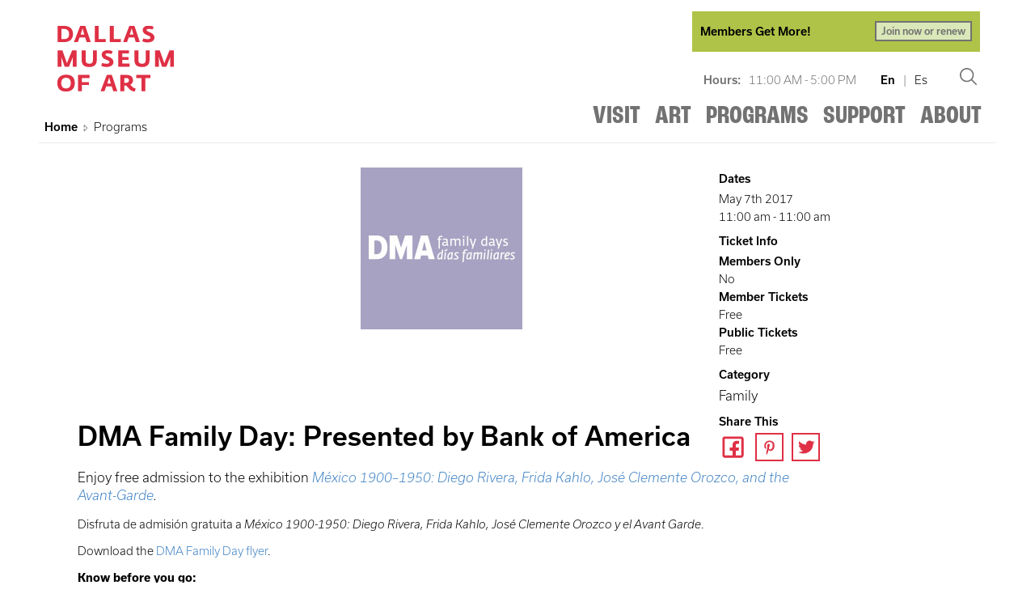

--- FILE ---
content_type: text/html
request_url: https://www.dma.org/programs/event/dma-family-day-presented-bank-america
body_size: 2280
content:
<!doctype html><html lang="en"><head><meta charset="utf-8"/><link rel="icon" href="/favicon.ico"/><link rel="stylesheet" href="https://use.typekit.net/ehn5nyz.css"><link rel="stylesheet" href="https://use.typekit.net/fsy6iab.css"><meta name="viewport" content="width=device-width,initial-scale=1"/><meta name="theme-color" content="#000000"/><meta name="description" content="The DMA is one of the largest art museums in America, located in the nation's largest arts district in downtown Dallas."/><link rel="manifest" href="/manifest.json"/><title>Dallas Museum of Art</title><link href="/static/css/2.8365aeed.chunk.css" rel="stylesheet"></head><body><noscript>You need to enable JavaScript to run this app.</noscript><div id="root"></div><script>!function(e){function r(r){for(var n,a,i=r[0],l=r[1],f=r[2],p=0,s=[];p<i.length;p++)a=i[p],Object.prototype.hasOwnProperty.call(o,a)&&o[a]&&s.push(o[a][0]),o[a]=0;for(n in l)Object.prototype.hasOwnProperty.call(l,n)&&(e[n]=l[n]);for(c&&c(r);s.length;)s.shift()();return u.push.apply(u,f||[]),t()}function t(){for(var e,r=0;r<u.length;r++){for(var t=u[r],n=!0,i=1;i<t.length;i++){var l=t[i];0!==o[l]&&(n=!1)}n&&(u.splice(r--,1),e=a(a.s=t[0]))}return e}var n={},o={1:0},u=[];function a(r){if(n[r])return n[r].exports;var t=n[r]={i:r,l:!1,exports:{}};return e[r].call(t.exports,t,t.exports,a),t.l=!0,t.exports}a.m=e,a.c=n,a.d=function(e,r,t){a.o(e,r)||Object.defineProperty(e,r,{enumerable:!0,get:t})},a.r=function(e){"undefined"!=typeof Symbol&&Symbol.toStringTag&&Object.defineProperty(e,Symbol.toStringTag,{value:"Module"}),Object.defineProperty(e,"__esModule",{value:!0})},a.t=function(e,r){if(1&r&&(e=a(e)),8&r)return e;if(4&r&&"object"==typeof e&&e&&e.__esModule)return e;var t=Object.create(null);if(a.r(t),Object.defineProperty(t,"default",{enumerable:!0,value:e}),2&r&&"string"!=typeof e)for(var n in e)a.d(t,n,function(r){return e[r]}.bind(null,n));return t},a.n=function(e){var r=e&&e.__esModule?function(){return e.default}:function(){return e};return a.d(r,"a",r),r},a.o=function(e,r){return Object.prototype.hasOwnProperty.call(e,r)},a.p="/";var i=this["webpackJsonpui-dma-react"]=this["webpackJsonpui-dma-react"]||[],l=i.push.bind(i);i.push=r,i=i.slice();for(var f=0;f<i.length;f++)r(i[f]);var c=l;t()}([])</script><script src="/static/js/2.d1c1a828.chunk.js"></script><script src="/static/js/main.3ac89a02.chunk.js"></script></body></html>

--- FILE ---
content_type: image/svg+xml
request_url: https://www.dma.org/journeyline-footer.svg
body_size: 55
content:
<svg
  width="800"
  height="120"
  fill="none"
  xmlns="http://www.w3.org/2000/svg"
>
  <path d="
    M 20 100
    L 20 20
    L 800 20
" stroke="#DF3045" stroke-width="20px" />
</svg>



--- FILE ---
content_type: application/javascript
request_url: https://www.dma.org/static/js/main.3ac89a02.chunk.js
body_size: 157287
content:
(this["webpackJsonpui-dma-react"]=this["webpackJsonpui-dma-react"]||[]).push([[0],{267:function(e,t){function n(e){var t=new Error("Cannot find module '"+e+"'");throw t.code="MODULE_NOT_FOUND",t}n.keys=function(){return[]},n.resolve=n,e.exports=n,n.id=267},332:function(e,t){},339:function(e,t){},396:function(e,t,n){"use strict";n.r(t);var a=n(4),i=n.n(a),o=n(41),r=n.n(o),l=n(199),c=n(181),s=n(15);var d={Auth:{region:"",userPoolId:"",userPoolWebClientId:"",mandatorySignIn:!0}},u=n(54),p=n(16),b=n(22),h=n.n(b),m=n(1);const j=Object(a.createContext)({}),g=e=>{const[t,n]=Object(a.useState)(()=>{const e=localStorage.getItem("displayLanguage");return JSON.parse(e)||"en"}),[i,o]=Object(a.useState)(null),r="/".concat(t),l="en"==t?"":"_".concat(t),c="".concat("https://files.dma.org/cms/").concat("production","/content").concat(r,"/site.manifest.json"),{children:s}=e,{data:d}=Object(u.useQuery)(["sitedata",r],async()=>await h()(c).then(e=>e.data));return Object(a.useEffect)(()=>{localStorage.setItem("displayLanguage",JSON.stringify(t))},[t]),Object(a.useEffect)(()=>{d&&o(d)},[d]),Object(m.jsx)(j.Provider,{value:{displayLanguage:t,languagePath:r,searchPath:l,setDisplayLanguage:n,siteData:i},children:s})};var x=j,O=n(10),f=n(2),v=n.n(f),y="[data-uri]",_=n(9);const w="production",B="https://image.dma.org/iiif/2/",A="https://files.dma.org/collection/",k=function(e,t){let n=arguments.length>2&&void 0!==arguments[2]?arguments[2]:{};const a="full"==n.size?"full":n.size+",",i=n.type?n.type:"full";return"".concat(B).concat(w,"__objects__").concat(e,"__").concat(t,"__image.jpg/").concat(i,"/").concat(a,"/0/default.jpg")};var C;const S=Object(_.default)(f.FlexBox)(C||(C=Object(O.a)(["\n    height: 650px;\n    margin: auto;\n"]))),M=e=>{let{alt:t,style:n,onclick:a,src:i,title:o}=e;return Object(m.jsx)(S,{children:Object(m.jsx)(f.Image,{alt:t,title:o,style:n,onclick:a,src:i,fit:"contain"})})},I=e=>{let{alt:t,title:n,style:a,onclick:i,size:o,src:r}=e;const l=o?o+"px":"200px";return Object(m.jsx)(f.FlexBox,{minWidth:l,minHeight:l,mr:"10px",children:Object(m.jsx)(f.Image,{alt:t,title:n,style:a,onclick:i,src:r})})};var F=n(185),E=n.n(F),D=n(186);function P(){const{innerWidth:e,innerHeight:t}=window;return{width:e,height:t}}var T,R,q=e=>{let{id:t,image:n}=e;const[o,r]=i.a.useState(!1),{height:l,width:c}=function(){const[e,t]=Object(a.useState)(P());return Object(a.useEffect)(()=>{function e(){t(P())}return window.addEventListener("resize",e),()=>window.removeEventListener("resize",e)},[]),e}();function s(){r(!1)}const d={content:{bottom:"auto",height:"".concat(l,"px"),left:"0",margin:0,padding:0,right:"auto",top:"0",width:"".concat(c,"px")},overlay:{zIndex:"99"}};return Object(m.jsxs)(m.Fragment,{children:[Object(m.jsx)(M,{alt:"Object ".concat(t," Image ").concat(n),title:"Object ".concat(t," Image ").concat(n),style:{cursor:"zoom-in"},onclick:function(){r(!0)},src:k(t,n,{size:"full"})}),Object(m.jsx)(E.a,{isOpen:o,onRequestClose:s,style:d,contentLabel:"Example Modal",appElement:document.getElementById("root"),children:Object(m.jsx)(D.Viewer,{style:d,width:"".concat(c,"px"),height:"".concat(l,"px"),iiifUrl:(u=t,p=n,"".concat(B).concat(w,"__objects__").concat(u,"__").concat(p,"__pyramid.jp2/info.json")),modalCloseAction:s})})]});var u,p};const L=Object(_.default)(f.Box)(T||(T=Object(O.a)(["\npadding: 0 12px;\n@media (min-width: 1025px) {\n    padding: 0 48px;\n}\n@media (max-width: 1024px) {\n    padding: 0 24px;\n}    \n\nmargin-bottom: 12px;\ndisplay: block;\ntext-align: center;\n"]))),H=Object(_.default)(f.Box)(R||(R=Object(O.a)(["\n    margin: auto;\n    width: 100%;\n"])));var z=e=>{const{id:t,images:n,pyramid:i,action:o}=e,[r,l]=Object(a.useState)(0);return Object(m.jsxs)(L,{children:[Object(m.jsx)(H,{children:i?Object(m.jsx)(q,{id:t,image:n[r]}):Object(m.jsx)(M,{src:k(t,n[r],{size:"full"}),alt:"Object ".concat(t," Image ").concat(n[r]),title:"Object ".concat(t," Image ").concat(n[r])})}),Object(m.jsx)(f.SlideShow,{color:f.grey800,children:n.map((e,n)=>Object(m.jsx)(I,{src:k(t,e,{size:60}),size:"60",onclick:()=>(e=>{o(e),l(e)})(n)},n))})]})},V=n(30);const G=e=>{const{siteData:t}=Object(a.useContext)(j);return Object(V.get)(t,"translations")&&void 0!==t.translations[e]?t.translations[e]:e};var N=n(187),W=n.n(N);const Y=i.a.forwardRef((e,t)=>Object(m.jsx)("div",{ref:t,children:Object(m.jsx)("img",{src:e.src})}));var U,Z,J,Q,K,X,$,ee,te,ne;const ae=Object(_.default)(f.Box)(U||(U=Object(O.a)([""]))),ie=Object(_.default)(f.Box)(Z||(Z=Object(O.a)([""]))),oe=Object(_.default)(f.Box)(J||(J=Object(O.a)([""]))),re=Object(_.default)(f.Box)(Q||(Q=Object(O.a)([""]))),le=Object(_.default)(f.Box)(K||(K=Object(O.a)([""]))),ce=Object(_.default)(s.b)(X||(X=Object(O.a)(["\n    color: ",";\n"])),f.purple),se=Object(_.default)(f.Box)($||($=Object(O.a)(["\ndisplay: none;\n"]))),de=Object(_.default)(f.Box)(ee||(ee=Object(O.a)(["\nwidth: 80%:\npadding: 0 12px;\n\n@media (min-width: 769px) {\n    padding: 0 24px;\n}\n@media (min-width: 1025px) {\n    padding: 0 48px;\n}\n"]))),ue=Object(_.default)(f.Box)(te||(te=Object(O.a)(["\n    width: 100%:\n    height: 400px;\n    padding: 0 12px;\n\n    @media (min-width: 769px) {\n        padding: 0 24px;\n    }\n    @media (min-width: 1025px) {\n        padding: 0 48px;\n    }\n"]))),pe=Object(_.default)(f.Box)(ne||(ne=Object(O.a)(["\n    text-decoration: ",";\n    cursor: ",";\n"])),e=>e.onClick?"underline":"",e=>e.onClick?"pointer":""),be=e=>Object(m.jsx)(m.Fragment,{children:e.images.length?Object(m.jsx)(ue,{children:Object(m.jsx)(z,{...e})}):Object(m.jsx)(ue,{children:Object(m.jsx)(M,{src:y})})});var he=Object(p.i)(e=>{var t,n,i,o,r,l,c,s,d,u,p,b;let{history:h,data:j}=e;const{id:g,images:O,pyramid:v,title:y}=j,[_,B]=Object(a.useState)(0),C=Object(a.useRef)(),S=(e=>{const{languagePath:t}=Object(a.useContext)(x),n="/en"==t?"":t;return"".concat(A).concat(w,"/objects/").concat(e).concat(n,"/manifest.json")})(g),M={classification:G("Classification"),copyright:G("Copyright"),creditline:G("Credit Line"),culture:G("Culture"),date:G("Date"),department:G("Collection Area"),dimensions:G("Dimensions"),download:G("Download"),iiif:G("IIIF"),level:G("Level"),location:G("Location"),maker:G("Maker"),materials:G("Material and Technique"),number:G("Object Number"),print:G("Print"),share:G("Share")},I=G("Currently not on view"),F=(e,t)=>{h.push("/art/collection/search?s=&f=".concat(e,"||").concat(t,"|||&p=1"))},E={body:j.label_copy,objectDetails:[]};(null===(t=j.constituents)||void 0===t?void 0:t.length)>0&&E.objectDetails.push({label:M.maker,data:Object(m.jsx)(m.Fragment,{children:j.constituents.map((e,t)=>Object(m.jsx)(f.CollectionConstituent,{name:e.name,nationality:e.nationality,onClick:()=>F("artist",e.name),role:e.role,yearEnd:e.end_year,yearStart:e.begin_year},t))})}),(null===(n=j.culture)||void 0===n?void 0:n.length)>0&&E.objectDetails.push({label:M.culture,data:Object(m.jsx)(pe,{onClick:()=>F("culture",j.culture),children:Object(m.jsx)(f.Body,{children:j.culture})})}),(null===(i=j.dated)||void 0===i?void 0:i.length)>0&&E.objectDetails.push({label:M.date,data:Object(m.jsx)(f.Body,{children:j.dated})}),(null===(o=j.department)||void 0===o?void 0:o.length)>0&&E.objectDetails.push({label:M.department,data:Object(m.jsx)(pe,{onClick:()=>F("department",j.department),children:Object(m.jsx)(f.Body,{children:j.department})})}),(null===(r=j.classification)||void 0===r?void 0:r.length)>0&&E.objectDetails.push({label:M.classification,data:Object(m.jsx)(f.Body,{children:j.classification})}),(null===(l=j.medium)||void 0===l?void 0:l.length)>0&&E.objectDetails.push({label:M.materials,data:Object(m.jsx)(pe,{onClick:()=>F("medium",j.medium),children:Object(m.jsx)(f.Body,{children:j.medium})})}),(null===(c=j.dimensions)||void 0===c?void 0:c.length)>0&&E.objectDetails.push({label:M.dimensions,data:Object(m.jsx)(f.Body,{children:j.dimensions})});const D=(null===(s=j.location)||void 0===s?void 0:s.length)>0?Object(m.jsx)(m.Fragment,{children:j.location.map((e,t)=>Object(m.jsxs)(f.Body,{children:[e.name,e.floor&&", ".concat(M.level," ").concat(e.floor)]},t))}):Object(m.jsx)(f.Body,{children:I});E.objectDetails.push({label:M.location,data:D}),(null===(d=j.number)||void 0===d?void 0:d.length)>0&&E.objectDetails.push({label:M.number,data:Object(m.jsx)(f.Body,{children:j.number})}),(null===(u=j.credit_line)||void 0===u?void 0:u.length)>0&&E.objectDetails.push({label:M.creditline,data:Object(m.jsx)(f.Body,{children:j.credit_line})}),(null===(p=j.copyright)||void 0===p?void 0:p.credit_line.length)>0&&E.objectDetails.push({label:M.copyright,data:Object(m.jsx)(f.Body,{children:null===(b=j.copyright)||void 0===b?void 0:b.credit_line})});return Object(m.jsxs)(m.Fragment,{children:[Object(m.jsx)(be,{id:g,images:O,pyramid:v,action:B}),Object(m.jsx)(de,{children:Object(m.jsxs)(f.CollectionItemHeader,{title:y||"",children:[v&&Object(m.jsx)(f.Button,{variant:"icon",label:M.download,icon:"download",color:f.red,onClick:()=>(()=>{const e=k(g,O[_],{size:"full"});fetch(e,{method:"GET",headers:{}}).then(e=>{e.arrayBuffer().then(function(e){const t=window.URL.createObjectURL(new Blob([e])),n=document.createElement("a");n.href=t,n.setAttribute("download","".concat(g,"_").concat(O[_],".jpg")),document.body.appendChild(n),n.click()})}).catch(e=>{console.log(e)})})()}),v&&Object(m.jsx)(W.a,{trigger:()=>Object(m.jsx)(f.Button,{variant:"icon",label:M.print,icon:"print",color:f.red}),content:()=>C.current}),Object(m.jsx)(f.Button,{variant:"hovericon",label:M.iiif,icon:"iiif",color:f.red,onClick:()=>{navigator.clipboard.writeText(S),alert("IIIF Manifest copied to clipboard")},content:[Object(m.jsx)(f.Body,{},1),Object(m.jsx)(f.Body,{color:f.purple,variant:"tiny",bold:!0,children:"Image Interoperatbility Framework"},2),Object(m.jsx)(f.Body,{children:Object(m.jsx)("hr",{})},3),Object(m.jsx)(f.Body,{variant:"tiny",children:"IIIF provides researchers rich metadata and media viewing options for comparison of works across cultural heritage collections."},4),Object(m.jsx)(f.Body,{children:Object(m.jsx)("hr",{})},5),Object(m.jsx)(f.Body,{color:f.purple,variant:"tiny",bold:!0,style:{cursor:"pointer"},onClick:()=>{navigator.clipboard.writeText(S),alert("IIIF Manifest copied to clipboard")},children:"Copy Manifest"},6),Object(m.jsx)(f.Body,{variant:"tiny",bold:!0,style:{cursor:"pointer"},children:Object(m.jsx)(ce,{to:{pathname:"https://uv-v4.netlify.app/#?manifest="+S},target:"_blank",children:"View in Universal Viewer"})},7)]})]})}),Object(m.jsx)(f.CollectionItemDescription,{content:E}),Object(m.jsx)(ae,{data:j}),Object(m.jsx)(ie,{data:j}),Object(m.jsx)(oe,{data:j}),Object(m.jsx)(re,{data:j}),Object(m.jsx)(le,{data:j}),Object(m.jsx)(se,{children:Object(m.jsx)(Y,{src:k(g,O[_],{size:"full"}),ref:C})})]})});var me=Object(p.i)(e=>{let{history:t,breadcrumbs:n}=e;return Object(m.jsx)(f.Breadcrumbs,{navigate:t.push,breadcrumbs:n})});const je=e=>{const{siteData:t}=Object(a.useContext)(j);if(Object(V.get)(t,"aliases")){const{aliases:n}=t;if(""==e)return[];if("/"==e)return[];const a=[];for(const e of n.filter(e=>e.alias==t.front))a.push({label:e.title,url:"/"});const i=e.split("/");let o="";for(const e of i){let t="/"==o?o+e:o+"/"+e;o=t;for(const e of n.filter(e=>e.alias==t)){const t=e.title.length>20?e.title.substring(0,20)+"...":e.title;a.push({label:t,url:e.alias})}}return a}return[]};var ge=()=>{const{siteData:e}=Object(a.useContext)(x),t=Object(V.get)(e,"collection_disclaimer",[]),{title:n,body:i}=t;return Object(m.jsx)(f.CollectionFooter,{title:n,description:i})};var xe=()=>Object(m.jsxs)(m.Fragment,{children:[Object(m.jsx)(f.JourneylineHeader,{}),Object(m.jsx)(f.FlexBox,{justifyContent:"center",alignItems:"center",children:Object(m.jsx)(f.PageHeadline,{headline:G("Page not found"),caption:G("The page you attempted to load cannot be found."),align:"center"})})]});var Oe=()=>{const e=h.a.create({validateStatus:function(e){return e<500}});return e.interceptors.response.use(e=>e.data,e=>Promise.reject(e)),e};const fe=Oe();var ve=e=>{let{}=e;const{languagePath:t}=Object(a.useContext)(x),{objectID:n}=Object(p.h)(),i=je("/art/collection/object/".concat(n)),o=(e=>{let{objectID:t}=e;const{languagePath:n}=Object(a.useContext)(x),i="/en"==n?"":n;return"".concat(A).concat(w,"/objects/").concat(t).concat(i,"/object.json")})({objectID:n}),{isLoading:r,error:l,data:c}=Object(u.useQuery)(["getSite",t],async()=>await fe.get(o));return r?Object(m.jsx)(f.Loading,{}):c.id?Object(m.jsxs)(m.Fragment,{children:[Object(m.jsx)(me,{breadcrumbs:i}),Object(m.jsx)(he,{data:c}),Object(m.jsx)(ge,{})]}):Object(m.jsx)(xe,{})},ye=n(188);var _e=Object(p.i)(e=>{let t="https://imagedetect.dma.org";const{history:n}=e;return Object(m.jsxs)(m.Fragment,{children:[Object(m.jsx)(f.JourneylineHeader,{}),Object(m.jsx)(f.FlexBox,{justifyContent:"center",alignItems:"center",children:Object(m.jsx)(f.PageHeadline,{headline:G("Art Detection"),caption:G("Identify works of art using your mobile device."),align:"center"})}),Object(m.jsx)(f.FlexBox,{justifyContent:"center",alignItems:"center",children:Object(m.jsx)(ye.ImageDetector,{endpoint:t,action:e=>{n.push("/art/collection/object/".concat(e))}})})]})});var we,Be,Ae,ke=e=>{let{pageManifest:t}=e;const{field_paragraph:n}=t.relationships,a=zi(n.data);return Object(m.jsx)(m.Fragment,{children:a})},Ce=n(17);const Se=Object(_.default)(f.Box)(we||(we=Object(O.a)(["\n  padding: 0 0 0 12px;\n  @media (min-width: 1025px) {\n      padding: 0 0 0 48px;\n  }\n  @media (max-width: 1024px) {\n      padding: 0 0 0 24px;\n  }\n\n  max-width: 1250px;\n  margin-bottom: 20px;\n  & h2 {\n    margin: 5px 0;\n  }\n  & h5 {\n    margin: 5px 0;\n  }\n"]))),Me=Object(_.default)(f.Box)(Be||(Be=Object(O.a)(["\n    height: 300px;\n    margin: auto;\n    text-align: center;\n    margin-bottom: 12px;\n    max-width: 1250px;\n\n    padding: 0 12px;\n\n    @media (min-width: 1025px) {\n        padding: 0 48px;\n    }\n    @media (max-width: 1024px) {\n        padding: 0 24px;\n    }\n  \n"]))),Ie=_.default.img(Ae||(Ae=Object(O.a)(["\n    max-height: 300px;\n    margin: auto;\n"])));var Fe=e=>{var t,n,a,i;let{pageManifest:o}=e;const{attributes:r,relationships:l}=o,{field_additional_info:c,field_date_rrule:d,field_member_purchase_ticket_url:u,field_members_cost:p,field_members_only:b,field_purchase_ticket_url:h,field_regular_cost:j,title:g}=r,{field_audiences:x,field_event_category:O,field_featured_image:v,field_location:y,field_paragraph:_}=l,w=zi(_.data),B=l.field_related_exhibition?l.field_related_exhibition:null;return Object(m.jsx)(Se,{children:Object(m.jsxs)(f.TwoColumn,{variant:"wide-left",children:[Object(m.jsxs)("div",{children:[v.data&&(null===(t=v.data.relationships)||void 0===t||null===(n=t.field_media_image)||void 0===n?void 0:n.data)&&Object(m.jsx)(Me,{children:Object(m.jsx)(Ie,{src:v.data.relationships.field_media_image.data.attributes.uri.url})}),w]}),Object(m.jsxs)("div",{children:[Object(m.jsxs)(f.Box,{children:[Object(m.jsx)(f.H6,{children:G("Dates")}),d.map((e,t)=>Object(m.jsx)(f.Box,{mb:"5px",children:Object(m.jsxs)(f.Body,{variant:"small",children:[Object(Ce.b)(Date.parse(e.value),"America/Chicago","MMM do yyyy"),Object(Ce.b)(Date.parse(e.value),"America/Chicago","MMM do yyyy")!=Object(Ce.b)(Date.parse(e.end_value),"America/Chicago","MMM do yyyy")&&Object(m.jsxs)(m.Fragment,{children:[" - ",Object(Ce.b)(Date.parse(e.end_value),"America/Chicago","MMM do yyyy")]}),Object(m.jsx)("br",{}),Object(Ce.b)(Date.parse(e.value),"America/Chicago","h:mm aaa")," - ",Object(Ce.b)(Date.parse(e.end_value),"America/Chicago","h:mm aaa")]},t)},t))]}),y.data&&y.data.attributes&&Object(m.jsxs)(f.Box,{mt:"10px",children:[Object(m.jsx)(f.H6,{children:G("Location")}),Object(m.jsx)(f.Body,{variant:"small",children:y.data.attributes.name})]}),B&&B.data&&B.data.attributes&&Object(m.jsxs)(f.Box,{mt:"10px",children:[Object(m.jsx)(f.H6,{children:G("Related Exhibition")}),Object(m.jsxs)(s.b,{to:B.data.attributes.alias,children:[Object(m.jsx)(f.Body,{variant:"small",children:B.data.attributes.title}),Object(m.jsxs)(f.Body,{variant:"small",children:[Object(Ce.b)(Date.parse(B.data.attributes.field_start_date),"America/Chicago","MMM do yyyy")," -",Object(Ce.b)(Date.parse(B.data.attributes.field_end_date),"America/Chicago","MMM do yyyy")]})]})]}),Object(m.jsxs)(f.Box,{mt:"10px",children:[Object(m.jsx)(f.H6,{children:G("Ticket Info")}),Object(m.jsx)(f.Body,{variant:"small",bold:!0,children:G("Members Only")}),Object(m.jsx)(f.Body,{variant:"small",children:b&&0!=b?"Yes":"No"}),Object(m.jsx)(f.Body,{variant:"small",bold:!0,children:G("Member Tickets")}),Object(m.jsx)(f.Body,{variant:"small",children:p&&0!=p?"$".concat(p):G("Free")}),u&&Object(m.jsx)(f.Box,{mt:"10px",children:Object(m.jsx)(s.b,{to:{pathname:u.uri},target:"_blank",rel:"noopener noreferrer",children:Object(m.jsx)(f.Button,{label:u.title,variant:"outline",compact:!0,color:f.red})})}),Object(m.jsx)(f.Body,{variant:"small",bold:!0,children:G("Public Tickets")}),Object(m.jsx)(f.Body,{variant:"small",children:j&&0!=j?"$".concat(j):G("Free")}),h&&Object(m.jsx)(f.Box,{mt:"10px",children:Object(m.jsx)(s.b,{to:{pathname:h.uri},target:"_blank",rel:"noopener noreferrer",children:Object(m.jsx)(f.Button,{label:h.title,variant:"outline",compact:!0,color:f.red})})})]}),c&&Object(m.jsxs)(f.Box,{mt:"10px",children:[Object(m.jsx)(f.H6,{children:G("Additional Info")}),Object(m.jsx)(f.Body,{children:c})]}),O.data&&O.data.attributes&&Object(m.jsxs)(f.Box,{mt:"10px",children:[Object(m.jsx)(f.H6,{children:G("Category")}),Object(m.jsx)(f.Body,{children:O.data.attributes.name})]}),x.data&&x.data[0]&&Object(m.jsxs)(f.Box,{mt:"10px",children:[Object(m.jsx)(f.H6,{children:G("Audiences")}),x.data.map((e,t)=>Object(m.jsx)(f.Body,{children:e.attributes.name},t))]}),Object(m.jsxs)(f.Box,{mt:"10px",children:[Object(m.jsx)(f.H6,{children:G("Share This")}),Object(m.jsx)(f.SocialShare,{title:g,media:(null===v||void 0===v?void 0:v.data)&&(null===(a=v.data.relationships)||void 0===a||null===(i=a.field_media_image)||void 0===i?void 0:i.data)&&v.data.relationships.field_media_image.data.attributes.uri.url,color:f.red})]})]})]})})};var Ee=()=>Object(m.jsxs)(m.Fragment,{children:[Object(m.jsx)(f.JourneylineHeader,{}),Object(m.jsx)(f.FlexBox,{justifyContent:"center",alignItems:"center",children:Object(m.jsx)(f.Loading,{})})]});var De,Pe=e=>{let{pageManifest:t}=e;const{field_paragraph:n}=t.relationships,a=zi(n.data);return Object(m.jsx)(m.Fragment,{children:a})};const Te=Object(_.default)(f.Box)(De||(De=Object(O.a)(["\n  padding: 0 12px;\n  @media (min-width: 1025px) {\n      padding: 0 48px;\n  }\n  @media (max-width: 1024px) {\n      padding: 0 24px;\n  }\n\n  max-width: 1250px;\n  margin-bottom: 20px;\n  & h2 {\n    margin: 5px 0;\n  }\n  & h5 {\n    margin: 5px 0;\n  }\n"])));var Re=()=>{const{siteData:e}=Object(a.useContext)(j),{news_footer:t}=e;return Object(m.jsxs)(Te,{children:[Object(m.jsx)(f.H4,{children:t.title}),Object(m.jsx)(f.Body,{children:Object(m.jsx)("span",{dangerouslySetInnerHTML:{__html:t.body}})})]})};var qe,Le=e=>{let{pageManifest:t}=e;const{field_date:n}=t.attributes,{field_contacts:a,field_exhibition:i,field_paragraph:o}=t.relationships,r=a.data.map((e,t)=>{const n=e.relationships.field_contacts.data.map((e,t)=>{const{attributes:n}=e;return Object(m.jsxs)(m.Fragment,{children:[Object(m.jsx)(f.Body,{bold:!0,children:n.field_name}),Object(m.jsxs)(f.Body,{variant:"small",children:[n.field_organization,Object(m.jsx)("br",{}),n.field_phone_number,Object(m.jsx)("br",{})]}),Object(m.jsx)(s.b,{to:"#",onClick:e=>{window.location.href="mailto:".concat(n.field_email),e.preventDefault()},children:Object(m.jsx)(f.Body,{variant:"small",color:f.red,children:"Email"})})]})});return Object(m.jsxs)(m.Fragment,{children:[Object(m.jsx)(f.H6,{children:e.attributes.field_title}),n]})}),l=zi(o.data);return Object(m.jsx)(m.Fragment,{children:Object(m.jsxs)(f.TwoColumn,{variant:"xl-left",children:[Object(m.jsxs)("div",{children:[l,Object(m.jsx)(Re,{})]}),Object(m.jsxs)("div",{children:[Object(m.jsx)(f.H6,{children:"DATE"}),Object(m.jsx)(f.Body,{variant:"small",children:Object(Ce.b)(Date.parse(n),"America/Chicago","MMM do yyyy")}),Object(m.jsx)(f.H6,{children:"SHARE THIS"}),Object(m.jsx)(f.SocialButtons,{color:f.red}),r]})]})})},He=n(26);const ze=Object(_.default)(f.Box)(qe||(qe=Object(O.a)(["\n  padding: 0 0 0 12px;\n  @media (min-width: 1025px) {\n      padding: 0 0 0 48px;\n  }\n  @media (max-width: 1024px) {\n      padding: 0 0 0 24px;\n  }\n\n  max-width: 1250px;\n  margin-bottom: 20px;\n  & h2 {\n    margin: 5px 0;\n  }\n  & h5 {\n    margin: 5px 0;\n  }\n"])));var Ve,Ge,Ne=e=>{var t,n,a,i,o,r,l,c;let{pageManifest:d}=e;const{field_additional_info:u,field_end_date:p,field_member_purchase_ticket_url:b,field_members_cost:h,field_members_only:j,field_purchase_ticket_url:g,field_regular_cost:x,field_start_date:O,title:v}=d.attributes,{field_featured_image:y,field_location:_,field_paragraph:w}=d.relationships,B=zi(w.data,v),A=G("Get Tickets"),{breakpoint:k}=Object(He.default)(f.breakpoints);return Object(m.jsx)(ze,{children:Object(m.jsxs)(f.TwoColumn,{variant:{mobile:"wide-left",tabletSmall:"wide-left",tablet:"xl-left",desktop:"xl-left"}[k],children:[Object(m.jsx)("div",{children:B}),Object(m.jsxs)("div",{children:[Object(m.jsxs)(f.Box,{mb:"10px",children:[Object(m.jsx)(f.H6,{children:G("Dates")}),O&&Object(m.jsxs)(f.Body,{variant:"small",children:[Object(Ce.b)(Date.parse(O),"UTC","MMM do, yyyy"),p&&" to"]}),p&&Object(m.jsx)(f.Body,{variant:"small",children:Object(Ce.b)(Date.parse(p),"UTC","MMM do, yyyy")})]}),_.data&&_.data.attributes&&Object(m.jsxs)(f.Box,{mb:"10px",children:[Object(m.jsx)(f.H6,{children:G("Location")}),Object(m.jsx)(f.Body,{variant:"small",children:null===(t=_.data)||void 0===t||null===(n=t.attributes)||void 0===n?void 0:n.name})]}),Object(m.jsxs)(f.Box,{mb:"10px",children:[Object(m.jsx)(f.Box,{mb:"5px",children:Object(m.jsx)(f.H6,{children:G("Ticket Info")})}),Object(m.jsxs)(f.Box,{mb:"10px",children:[Object(m.jsx)(f.Body,{variant:"small",bold:!0,children:G("Member Tickets")}),Object(m.jsx)(f.Body,{variant:"small",children:h&&0!=h?"$".concat(h):G("Free")}),b&&Object(m.jsx)(f.Box,{mt:"10px",children:Object(m.jsx)(s.b,{to:{pathname:b.uri},target:"_blank",rel:"noopener noreferrer",children:Object(m.jsx)(f.Button,{label:A,variant:"outline",compact:!0,color:f.red})})})]}),0==j&&Object(m.jsxs)(f.Box,{mb:"10px",children:[Object(m.jsx)(f.Body,{variant:"small",bold:!0,children:G("Public Tickets")}),Object(m.jsx)(f.Body,{variant:"small",children:x&&0!=x?"$".concat(x):G("Free")}),g&&Object(m.jsx)(f.Box,{mt:"10px",children:Object(m.jsx)(s.b,{to:{pathname:g.uri},target:"_blank",rel:"noopener noreferrer",children:Object(m.jsx)(f.Button,{label:A,variant:"outline",compact:!0,color:f.red})})})]})]}),u&&Object(m.jsxs)(f.Box,{mb:"10px",children:[Object(m.jsx)(f.H6,{children:G("Additional Info")}),Object(m.jsx)(f.Body,{variant:"small",children:u})]}),Object(m.jsxs)(f.Box,{children:[Object(m.jsx)(f.H6,{children:G("Share This")}),Object(m.jsx)(f.SocialShare,{title:v,media:null===y||void 0===y||null===(a=y.data)||void 0===a||null===(i=a.relationships)||void 0===i||null===(o=i.field_media_image)||void 0===o||null===(r=o.data)||void 0===r||null===(l=r.attributes)||void 0===l||null===(c=l.uri)||void 0===c?void 0:c.url,color:f.red})]})]})]})})};const We=Object(_.default)(f.Box)(Ve||(Ve=Object(O.a)(["\n  padding: 0 0 0 12px;\n  @media (min-width: 1025px) {\n      padding: 0 0 0 48px;\n  }\n  @media (max-width: 1024px) {\n      padding: 0 0 0 24px;\n  }\n\n  max-width: 1250px;\n  margin-bottom: 20px;\n  & h2 {\n    margin: 5px 0;\n  }\n  & h5 {\n    margin: 5px 0;\n  }\n"]))),Ye=Object(_.default)(f.Box)(Ge||(Ge=Object(O.a)(["\npadding: 0 12px;\n@media (min-width: 1025px) {\n    padding: 0 48px;\n}\n@media (max-width: 1024px) {\n    padding: 0 24px;\n}    \n"])));var Ue,Ze=e=>{let{pageManifest:t}=e;const{field_audio:n,field_audio_category:a,field_image:i,field_paragraph:o,field_transcript:r}=t.relationships,l=zi(o.data),c=()=>{var e,t,a,i,o,c,d,u,p,b;return Object(m.jsxs)(m.Fragment,{children:[l,n&&n.data.relationships.field_media_audio_file.data.attributes.uri.url&&Object(m.jsx)(Ye,{children:Object(m.jsx)("audio",{controls:!0,children:Object(m.jsx)("source",{src:null===(e=n.data)||void 0===e||null===(t=e.relationships)||void 0===t||null===(a=t.field_media_audio_file)||void 0===a||null===(i=a.data.attributes)||void 0===i||null===(o=i.uri)||void 0===o?void 0:o.url,type:"audio/mpeg"})})}),r&&(null===(c=r.data)||void 0===c||null===(d=c.relationships)||void 0===d||null===(u=d.field_media_document)||void 0===u||null===(p=u.data.attributes)||void 0===p||null===(b=p.uri)||void 0===b?void 0:b.url)&&Object(m.jsx)(Ye,{children:Object(m.jsx)(s.b,{to:{pathname:"".concat(r.data.relationships.field_media_document.data.attributes.uri.url)},target:"_blank",rel:"noopener noreferrer",children:"Download Transcript"})})]})};return Object(m.jsx)(We,{children:i.data&&i.data.relationships.field_media_image.data?Object(m.jsxs)(f.TwoColumn,{variant:"wide-right",children:[Object(m.jsx)(f.Box,{margin:"auto",center:!0,children:Object(m.jsx)("img",{width:"200px",src:i.data.relationships.field_media_image.data.attributes.uri.url})}),Object(m.jsx)(f.Box,{children:c()})]}):Object(m.jsx)(f.Box,{children:c()})})};const Je=Object(_.default)(f.Image)(Ue||(Ue=Object(O.a)(["\n    max-width: 300px;\n"])));var Qe,Ke=e=>{var t,n,a,i,o,r;let{pageManifest:l}=e;const{field_featured_image:c,field_paragraph:s}=l.relationships,d=zi(s.data),u=null!==(t=c.data)&&void 0!==t&&null!==(n=t.relationships)&&void 0!==n&&null!==(a=n.field_media_image)&&void 0!==a&&null!==(i=a.data)&&void 0!==i&&null!==(o=i.attributes)&&void 0!==o&&null!==(r=o.uri)&&void 0!==r&&r.url?c.data.relationships.field_media_image.data.attributes.uri.url:void 0;return Object(m.jsx)(m.Fragment,{children:u?Object(m.jsxs)(f.TwoColumn,{variant:"xl-right",children:[Object(m.jsx)("div",{children:Object(m.jsx)(Je,{src:u})}),Object(m.jsx)("div",{children:d})]}):{children:d}})};const Xe=Object(_.default)(f.Box)(Qe||(Qe=Object(O.a)(["\n  padding: 0 0 0 12px;\n  @media (min-width: 1025px) {\n      padding: 0 0 0 48px;\n  }\n  @media (max-width: 1024px) {\n      padding: 0 0 0 24px;\n  }\n\n  max-width: 1250px;\n  margin-bottom: 20px;\n  & h2 {\n    margin: 5px 0;\n  }\n  & h5 {\n    margin: 5px 0;\n  }\n"])));var $e=e=>{let{pageManifest:t}=e;const{field_attendance:n,field_credit_line:a,field_curator:i,field_description:o,field_end_date:r,field_entrance_fee:l,field_location_name:c,field_organizer:s,field_other_venues:d,field_piction_exhibition_id:u,field_start_date:p,field_tms_exhibition_id:b,title:h}=t.attributes,{field_paragraph:j}=t.relationships,g=zi(j.data);return Object(m.jsx)(Xe,{children:Object(m.jsxs)(f.TwoColumn,{variant:"xl-left",children:[Object(m.jsxs)("div",{children:[Object(m.jsx)(f.H5,{children:h}),o&&Object(m.jsx)(f.Body,{children:o}),a&&Object(m.jsxs)(m.Fragment,{children:[Object(m.jsx)(f.H6,{children:G("Credit Line")}),Object(m.jsx)(f.Body,{children:a})]}),g]}),Object(m.jsxs)("div",{children:[(p||r)&&Object(m.jsxs)(m.Fragment,{children:[Object(m.jsx)(f.H6,{children:G("Dates")}),p&&Object(m.jsxs)(f.Body,{variant:"small",children:[Object(Ce.b)(Date.parse(p),"UTC","MMM do, yyyy"),null!==r&&" to"]}),r&&Object(m.jsx)(f.Body,{variant:"small",children:null!==r&&Object(Ce.b)(Date.parse(r),"UTC","MMM do, yyyy")})]}),n&&Object(m.jsxs)(m.Fragment,{children:[Object(m.jsx)(f.H6,{children:G("Attendance")}),Object(m.jsx)(f.Body,{children:n})]}),c&&Object(m.jsxs)(m.Fragment,{children:[Object(m.jsx)(f.H6,{children:G("Location")}),Object(m.jsx)(f.Body,{children:c})]}),l>0&&Object(m.jsxs)(m.Fragment,{children:[Object(m.jsx)(f.H6,{children:G("Entry Fee")}),Object(m.jsxs)(f.Body,{children:["$ ",l]})]}),i&&Object(m.jsxs)(m.Fragment,{children:[Object(m.jsx)(f.H6,{children:G("Curator")}),Object(m.jsx)(f.Body,{children:i})]}),s&&Object(m.jsxs)(m.Fragment,{children:[Object(m.jsx)(f.H6,{children:G("Organizer")}),Object(m.jsx)(f.Body,{children:s})]}),d&&Object(m.jsxs)(m.Fragment,{children:[Object(m.jsx)(f.H6,{children:G("Other Venues")}),Object(m.jsx)(f.Body,{children:d})]})]})]})})};const et=(e,t,n)=>{e.includes("mailto")?n.location=e:e.startsWith("#")?n.location.hash=e.replace("#",""):e.includes("http")?n.open(e,"_blank"):t.push(e.replace("internal:",""))};var tt=e=>{const{breakpoint:t}=Object(He.default)(f.breakpoints),{attributes:n,relationships:a}=e.paragraph,{field_title_light:i,field_title_bold:o,field_subtitle:r,field_cta_link:l}=n,c=Object(p.f)(),s=[],d=[],u=[],b=G("Explore Collection");return a.field_collections.data.map((e,n)=>{var a,i,o;const{field_query:r,field_title:l}=e.attributes,{field_image_desktop:c,field_image_tablet:p,field_image_mobile:b}=e.relationships;s.push(()=>window.location.assign("/art/collection/search?s=".concat(r,"&p=1"))),d.push(Object(m.jsx)(f.H2,{children:l})),u.push(Object(m.jsx)(f.Image,{src:null===(a=(()=>{switch(t){case"mobile":return b;case"tablet":case"tabletSmall":return p;default:return c}})().data)||void 0===a||null===(i=a.attributes)||void 0===i||null===(o=i.uri)||void 0===o?void 0:o.url},n))}),Object(m.jsx)(m.Fragment,{children:Object(m.jsx)(f.CollectionsSection,{header:Object(m.jsx)(f.HomepageSectionHeader,{boldHeadline:o,lightHeadline:i,description:r,action:()=>{et(l.uri,c,window)},actionLabel:l.title}),actionLabel:b,actions:s,contents:d,images:u})})},nt=n.p+"static/media/resultmissing.0ddfdee0.png",at=n(148),it=n(147);var ot=Object(p.i)(e=>{const{history:t}=e,{field_title_light:n,field_title_bold:i,field_subtitle:o,field_cta_link:r}=e.paragraph.attributes,[l,c]=Object(a.useState)([]),{searchPath:d}=Object(a.useContext)(x),u="".concat("https://search.dma.org/").concat("production").concat(d,"_content_index/_search");let p=!0;return Object(a.useEffect)(()=>((async()=>{const e=Date.now()/1e3,t={query:{bool:{must:[{query_string:{query:"event",fields:["type"]}},{range:{field_date_rrule:{gte:"".concat(e)}}},{match:{status:!0}}]}},sort:[{promote:{order:"desc"}},{field_date_rrule:{order:"asc"}}],size:"3"},n=await h.a.post(u,t);if(p){const e=n.data.hits.hits.map(e=>({...e._source}));c(e)}})(),()=>{p=!1}),[p]),Object(m.jsx)(m.Fragment,{children:Object(m.jsx)(f.EventsSection,{header:Object(m.jsx)(f.HomepageSectionHeader,{boldHeadline:i,lightHeadline:n,description:o,action:()=>{et(r.uri,t,window)},actionLabel:r.title}),children:l.map((e,t)=>{const n=e.featured_image&&e.featured_image[0]?e.featured_image[0]:nt;for(var a=0;Object(at.a)(Object(it.a)(e.field_date_rrule[a]),new Date);)e.field_date_rrule[a+1]&&a++;return Object(m.jsx)(s.b,{to:{pathname:e.url[0]},children:Object(m.jsx)(f.Card,{image:n,caption:Object(Ce.b)(Object(it.a)(e.field_date_rrule[a]),"America/Chicago","EEE, MMM do yyyy, h:mm aaa"),title:e.title[0]})},t)})})})});var rt=Object(p.i)(e=>{const{history:t,paragraph:n}=e,{field_cta_link:i,field_title_bold:o,field_title_light:r,field_subtitle:l}=n.attributes,[c,d]=Object(a.useState)([]),{searchPath:u}=Object(a.useContext)(x),p="".concat("https://search.dma.org/").concat("production").concat(u,"_content_index/_search"),b=G("View the exhibition");let j=!0;return Object(a.useEffect)(()=>((async()=>{const e=Date.now()/1e3,t={size:"".concat(3),sort:[{promote:{order:"desc"}},{field_start_date:{order:"asc"}}],query:{bool:{must:[{match:{type:"exhibitions"}},{match:{status:!0}},{range:{field_end_date:{gte:"".concat(e)}}}],should:[{term:{promote:"true"}}]}}},n=await h.a.post(p,t);if(j){const e=n.data.hits.hits.map(e=>({...e._source}));d(e)}})(),()=>{j=!1}),[j]),Object(m.jsx)(m.Fragment,{children:Object(m.jsx)(f.ExhibitionsSection,{header:Object(m.jsx)(f.HomepageSectionHeader,{boldHeadline:o,lightHeadline:r,description:l,action:()=>{et(i.uri,t,window)},actionLabel:i.title}),children:(()=>{const{breakpoint:e}=Object(He.default)(f.breakpoints),t=c.map((t,n)=>{const a=((e,t)=>{const n=t.featured_image&&t.featured_image[0]?t.featured_image[0]:nt,a=t.featured_image_mobile&&t.featured_image_mobile[0]?t.featured_image_mobile[0]:n,i=t.featured_image_tablet&&t.featured_image_tablet[0]?t.featured_image_tablet[0]:n;switch(e){case"mobile":return a;case"tablet":case"tabletSmall":return i;default:return n}})(e,t),i="".concat(Object(Ce.b)(Object(it.a)(t.field_start_date),"America/Chicago","MMM do, yyyy")," - ").concat(Object(Ce.b)(Object(it.a)(t.field_end_date),"America/Chicago","MMM do, yyyy")),o=t.title?t.title:void 0,r=t.field_microsite_link&&t.field_microsite_link[0]?t.field_microsite_link[0]:t.url[0],l=Object(m.jsx)(f.ContentBlock,{headline:Object(m.jsx)(f.Tag,{label:i}),content:Object(m.jsx)(f.H4,{shadow:!0,color:f.white,children:o}),action:Object(m.jsx)(f.Button,{variant:"tertiary",color:f.white,label:b})});return Object(m.jsx)(s.b,{to:{pathname:r},target:r.includes("http")?"_blank":null,children:Object(m.jsx)(f.Image,{src:a,content:l},n)},"exhibition_".concat(n))});return t})()})})});var lt=Object(p.i)(e=>{const{history:t,prev:n,next:a}=e,{field_title_light:i,field_title_bold:o,field_subtitle:r,field_cta_link:l}=e.paragraph.attributes,{field_desktop_video:c,field_mobile_video:s,field_tablet_video:d}=e.paragraph.relationships,u=c.data.relationships.field_media_video_file?c.data.relationships.field_media_video_file.data.attributes.uri.url:c.data.relationships.field_media_image.data.attributes.uri.url,p=d.data.relationships.field_media_video_file?d.data.relationships.field_media_video_file.data.attributes.uri.url:d.data.relationships.field_media_image.data.attributes.uri.url,b=s.data.relationships.field_media_video_file?s.data.relationships.field_media_video_file.data.attributes.uri.url:s.data.relationships.field_media_image.data.attributes.uri.url;return Object(m.jsx)(m.Fragment,{children:Object(m.jsx)(f.HomepageHero,{lightHeadline:i,boldHeadline:o,description:r,actionLabel:l.title,action:()=>{et(l.uri,t,window)},src:u,desktop:u,tablet:p,mobile:b,prev:n,next:a})})});var ct=Object(p.i)(e=>{const{paragraph:t}=e,{field_slide_delay:n}=t.attributes,{field_homepage_heroes:i}=e.paragraph.relationships,[o,r]=Object(a.useState)(0);Object(a.useEffect)(()=>{const e=(o+1)%i.data.length,t=setTimeout(()=>r(e),1e3*n);return()=>clearTimeout(t)},[o]);const l=()=>{r((o+1)%i.data.length)},c=()=>{r(o>0?o-1:i.data.length-1)},s=i.data.map((e,t)=>Object(m.jsx)(lt,{paragraph:e,prev:c,next:l},t));return Object(m.jsx)(m.Fragment,{children:s[o]})});var st=Object(p.i)(e=>{const{history:t}=e,{field_title_light:n,field_title_bold:a,field_subtitle:i,field_cta_link:o}=e.paragraph.attributes;return Object(m.jsx)(m.Fragment,{children:Object(m.jsx)(f.WhatsNewSection,{header:Object(m.jsx)(f.HomepageSectionHeader,{boldHeadline:a,lightHeadline:n,description:i,action:()=>{et(o.uri,t,window)},actionLabel:o.title}),children:[]})})});var dt=Object(p.i)(e=>{const{history:t,paragraph:n}=e,{field_title_light:a,field_title_bold:i,field_subtitle:o,field_cta_link:r}=n.attributes,{field_exhibits:l}=n.relationships;return Object(m.jsx)(m.Fragment,{children:Object(m.jsx)(f.WhatsNewSection,{header:Object(m.jsx)(f.HomepageSectionHeader,{boldHeadline:i,lightHeadline:a,description:o,action:()=>{et(r.uri,t,window)},actionLabel:r.title}),children:l.data.map((e,t)=>{const{field_title:n,field_cta_url:a}=e.attributes,i=a.title?a.title:G("View Exhibit"),o=a.uri.replace("internal:",""),r=e.relationships.field_image.data.relationships.field_media_image.data.attributes.uri.url,l=Object(m.jsx)(f.ContentBlock,{headline:Object(m.jsx)(m.Fragment,{}),content:Object(m.jsx)(m.Fragment,{}),action:Object(m.jsx)(m.Fragment,{})});return 0===t?Object(m.jsx)(s.b,{to:{pathname:o},target:o.includes("http")?"_blank":null,children:Object(m.jsx)(f.Image,{src:r,content:l,alt:i},"".concat(i,"_").concat(t))},"".concat(i,"_").concat(t)):Object(m.jsx)(s.b,{to:{pathname:o},target:o.includes("http")?"_blank":null,children:Object(m.jsx)(f.Card,{variant:"horizontal",image:r,title:n,alt:i})},"".concat(i,"_").concat(t))})})})});const ut={black:f.black,darkTeal:f.darkTeal,green:f.green,grey100:f.grey100,grey200:f.grey200,grey200:f.grey200,grey300:f.grey300,grey400:f.grey400,grey500:f.grey500,grey600:f.grey600,grey700:f.grey700,grey800:f.grey800,limeGreen:f.limeGreen,magenta:f.magenta,purple:f.purple,red:f.red,teal:f.teal,white:f.white};var pt;const bt=Object(_.default)(f.Box)(pt||(pt=Object(O.a)(["\n  margin-bottom: 20px;\n  max-width: 1250px;\n  padding: 0 12px;\n\n  @media (min-width: 768px) {\n    padding: 0 24px;\n  }\n\n  @media (min-width: 1024px) {\n      padding: 0 48px;\n  }    \n\n  & h2 {\n    margin: 5px 0;\n  }\n  & h5 {\n    margin: 5px 0;\n  }\n\n"])));var ht,mt=e=>{var t,n,a,i,o,r;const{attributes:l,relationships:c}=e.paragraph,{field_caption_text:s}=l,d=null!==(t=c.field_size)&&void 0!==t&&null!==(n=t.data)&&void 0!==n&&null!==(a=n.attributes)&&void 0!==a&&a.name?c.field_size.data.attributes.name:"Body",u=null!==(i=c.field_font_color)&&void 0!==i&&null!==(o=i.data)&&void 0!==o&&null!==(r=o.attributes)&&void 0!==r&&r.name?c.field_font_color.data.attributes.name:"black",p=ut[u]?ut[u]:f.black,b={Body:f.Body,Caption:f.Caption,H1:f.H1,H2:f.H2,H3:f.H3,H4:f.H4,H5:f.H5,H6:f.H6},h=b[d]?b[d]:f.Body;return Object(m.jsx)(m.Fragment,{children:Object(m.jsx)(bt,{children:Object(m.jsx)(h,{color:p,children:s})})})};const jt=Object(_.default)(f.Box)(ht||(ht=Object(O.a)(["\n  margin-bottom: 20px;\n  max-width: 1250px;\n  padding: 0 12px;\n\n  @media (min-width: 768px) {\n    padding: 0 24px;\n  }\n\n  @media (min-width: 1024px) {\n      padding: 0 48px;\n  }    \n\n  & h2 {\n    margin: 5px 0;\n  }\n  & h5 {\n    margin: 5px 0;\n  }\n"])));var gt,xt=e=>Object(m.jsx)(jt,{children:Object(m.jsx)(f.Body,{children:Object(m.jsx)("span",{dangerouslySetInnerHTML:{__html:e.paragraph.attributes.field_text.processed}})})});const Ot=Object(_.default)(f.Box)(gt||(gt=Object(O.a)(["\n  padding: 0 12px;\n  @media (min-width: 1025px) {\n      padding: 0 48px;\n  }\n  @media (max-width: 1024px) {\n      padding: 0 24px;\n  }\n\n  max-width: 1250px;\n  margin-bottom: 20px;\n  & h2 {\n    margin: 5px 0;\n  }\n  & h5 {\n    margin: 5px 0;\n  }\n"])));var ft,vt=e=>{const t=e.paragraph.attributes.field_caption_text,n=e.paragraph.attributes.field_title;return Object(m.jsx)(Ot,{children:Object(m.jsx)(f.ArticleQuote,{quote:t,attribution:n})})};const yt=Object(_.default)(f.Box)(ft||(ft=Object(O.a)(["\n  padding: 0 12px;\n  @media (min-width: 1025px) {\n      padding: 0 48px;\n  }\n  @media (max-width: 1024px) {\n      padding: 0 24px;\n  }\n\n  max-width: 1250px;\n  margin-bottom: 20px;\n  & h2 {\n    margin: 5px 0;\n  }\n  & h5 {\n    margin: 5px 0;\n  }\n"])));var _t,wt,Bt=e=>{const t=Vi(e.paragraph.relationships.field_sponsor_groups.data);return Object(m.jsx)(yt,{children:Object(m.jsx)(f.Body,{children:t})})};const At=Object(_.default)(f.H6)(_t||(_t=Object(O.a)(["\n    border-bottom: 1px solid #000;\n"]))),kt=Object(_.default)(f.FlexBox)(wt||(wt=Object(O.a)(["\n    flex-wrap: wrap;\n"])));var Ct,St=e=>{const{relationships:t,attributes:n}=e.paragraph,a=n.field_title,i=Vi(t.field_sponsors.data);return Object(m.jsxs)(m.Fragment,{children:[Object(m.jsx)(At,{children:a}),Object(m.jsx)(kt,{mb:"10px",children:i})]})};const Mt=_.default.img(Ct||(Ct=Object(O.a)(["\n    max-width: 220px;\n    max-height: 100px;\n    margin: auto;\n"])));var It=e=>{const{attributes:t,relationships:n}=e.paragraph,a=t.field_title,i=t.field_url,o=n.field_media.data[0].relationships.field_media_image.data.attributes.uri.url;return Object(m.jsx)(f.FlexBox,{w:"220px",minHeight:"50px",maxHeight:"100px",mr:"10px",children:Object(m.jsx)("a",{href:i,target:"_blank",children:Object(m.jsx)(Mt,{src:o,alt:a})})})};var Ft=Object(p.i)(e=>{var t;const{history:n,paragraph:a}=e,{attributes:i,relationships:o}=a,{field_light_text:r,field_bold_text:l,field_hero_body:c,field_cta_link:s,field_reverse:d}=i,u=Vi(null===(t=o.field_hero_carousel_items)||void 0===t?void 0:t.data),p=Object(m.jsx)(f.Body,{variant:"large",bold:!0,color:f.grey400,children:c});return Object(m.jsx)(f.HeroCarousel,{boldHeadline:l,lightHeadline:r,content:p,action:null!==s?()=>{et(s.uri,n,window)}:void 0,actionLabel:null!==s?s.title:void 0,variant:d?"reverse":void 0,children:u})});var Et=e=>{let{paragraph:t}=e;const{attributes:n,relationships:a}=t,{field_slide_title:i,field_slide_eyebrow:o}=n,{url:r}=Object(V.get)(a,"field_slide_image.data.relationships.field_media_image.data.attributes.uri","");return Object(m.jsx)(f.CarouselItem,{image:r,tag:o,title:i})};var Dt=e=>{let{paragraph:t}=e;const{attributes:n,relationships:a}=t,i=Vi(a.field_hero_stack_items.data);return Object(m.jsx)(f.HeroStack,{children:i})};var Pt=Object(p.i)(e=>{const{history:t,paragraph:n,right:a}=e,{attributes:i,relationships:o}=n,{field_color:r,field_dark:l,field_hero_body:c,field_hero_title:s,field_hero_link:d}=i,{title:u}=d,{field_media_image:p}=o.field_media.data[0].relationships,b=p.data.attributes.uri.url;return Object(m.jsx)(f.Hero,{image:b,headline:s,description:c,color:r,dark:l,action:()=>{et(d.uri,t,window)},actionLabel:u,right:a})}),Tt=n(190);const Rt=Object(Tt.a)(),qt=e=>{if(!e||!e.includes("|||"))return;const t={};return e.split("|||").forEach(e=>{if(e.includes("||")){const n=e.split("||");t[n[0]]=n[1].includes("|")?n[1].split("|"):[n[1]]}}),t},Lt=e=>{let t="";for(const[n,a]of Object.entries(e)){const e=Array.isArray(a)?a.join("|"):a;e.length>0&&(t+="".concat(n,"||").concat(e,"|||"))}return t};var Ht=Object(p.i)(function(e){const{children:t}=e,n={action:G("Search"),instructions:G("Enter your search term below"),placeholder:G("Enter search term")};return Object(m.jsxs)(f.SearchContext,{labels:n,onSearch:()=>{window.location.assign("/search")},children:[Object(m.jsx)(f.SiteSearch,{}),t]})}),zt=n(191),Vt=n.n(zt);const Gt=e=>{let{filters:t,limit:n,order:a,page:i,tags:o,term:r,type:l}=e;return Vt.a.flow(((e,t)=>n=>{if(!t)return n;const a=n;switch(e){case"object":a.query.bool.must.push({query_string:{query:"".concat(t),fields:["id"]}});case"collection":a.query.bool.must.push({bool:{should:[{query_string:{query:"".concat(t||""),fields:["id","number","credit_line","culture"]}},{query_string:{query:"*".concat(t||"","*"),fields:["alt_title","title","constituents.alt_name","constituents.name","constituents.sort"]}}]}});break;default:a.query.bool.must.push({query_string:{query:"*".concat(t||"","*")}})}return a})(l,r),(e=>t=>{if(!e)return t;const n=t;switch(e){case"event":case"relatedEvent":case"upcomingEvent":n.query.bool.must.push({query_string:{query:"true",fields:["status"]}},{query_string:{query:"event",fields:["type"]}});break;case"exhibition":n.query.bool.must.push({query_string:{query:"true",fields:["status"]}},{query_string:{query:"exhibitions",fields:["type"]}});break;case"news":n.query.bool.must.push({query_string:{query:"true",fields:["status"]}},{query_string:{query:e,fields:["type"]}});break;case"past_exhibition":n.query.bool.must.push({query_string:{query:"true",fields:["status"]}},{query_string:{query:"past_exhibition",fields:["type"]}})}return n})(l),function(e){let t=arguments.length>1&&void 0!==arguments[1]?arguments[1]:20;return n=>e||t?{...n,from:(e-1)*t||0,size:t}:n}(i,n),e=>e,((e,t)=>n=>{if(!e)return n;const a={...n,sort:[]};switch(e){case"collection":break;case"event":a.sort.push({date_rrule_end:{order:t||"asc",mode:"min"}});break;case"exhibition":a.sort.push({field_start_date:{order:t||"asc"}});break;case"past_exhibition":a.sort.push({field_start_date:{order:t||"desc"}});break;case"news":a.sort.push({field_date:{order:t||"desc"}});break;case"relatedEvent":a.sort.push({title:{order:t||"asc"}});break;case"upcomingEvent":a.sort.push({field_date_rrule:{order:t||"asc"}})}return a})(l,a),((e,t)=>n=>{if(!t)return n;const a=n;return Object.keys(t).forEach(n=>{const i=t[n];switch(e){case"collection":switch(n){case"artist":i[0]&&a.query.bool.must.push({query_string:{query:"".concat(i),fields:["constituents.name.keyword"]}},{query_string:{query:"Artist",fields:["constituents.role.keyword"]}});break;case"credit_line":i[0]&&a.query.bool.must.push({query_string:{query:"".concat(i),fields:["credit_line"]}});break;case"culture":i[0]&&a.query.bool.must.push({query_string:{query:"".concat(i),fields:["culture.keyword"]}});break;case"department":i[0]&&a.query.bool.must.push({query_string:{query:"".concat(i),fields:["department.keyword"]}});break;case"medium":i[0]&&a.query.bool.must.push({query_string:{query:"".concat(i),fields:["medium.keyword"]}});break;case"onview":i[0]&&a.query.bool.must.push({exists:{field:"location"}});break;case"credit":i[0]&&a.query.bool.must.push({query_string:{query:"".concat(i),fields:["credit_line.keyword"]}});break;case"package":i[0]&&a.query.bool.must.push({query_string:{query:"".concat(i),fields:["packages.keyword"]}});break;case"term":if(i[0])if(i.length>1){let e=i.map(e=>({query_string:{query:"".concat(e),fields:["terms"]}}));a.query.bool.must.push({bool:{should:e}})}else a.query.bool.must.push({query_string:{query:"".concat(i),fields:["terms"]}});break;case"title":if(i[0])if(i.length>1){let e=i.map(e=>({query_string:{query:"*".concat(e,"*"),fields:["title"]}}));a.query.bool.must.push({bool:{should:e}})}else a.query.bool.must.push({query_string:{query:"*".concat(i,"*"),fields:["title"]}})}break;case"event":switch(n){case"dateRange":i[0]&&i[1]&&a.query.bool.must.push({range:{field_date_rrule:{gte:"".concat(i[0])}}},{range:{field_date_rrule:{lte:"".concat(i[1])}}});break;case"audiences":i[0]&&a.query.bool.must.push({query_string:{query:"".concat(i[0]),fields:["audience_name"]}});break;case"category":i[0]&&a.query.bool.must.push({query_string:{query:"".concat(i[0]),fields:["event_category_name"]}});break;case"location":i[0]&&a.query.bool.must.push({query_string:{query:"".concat(i[0]),fields:["location_name"]}})}break;case"exhibition":if("status"===n){const e=Math.floor((new Date).getTime()/1e3);if(i[0])switch(i[0]){case"current":a.query.bool.must.push({range:{field_start_date:{lte:"".concat(e)}}}),a.query.bool.must.push({range:{field_end_date:{gte:"".concat(e)}}});break;case"upcoming":a.query.bool.must.push({range:{field_start_date:{gte:"".concat(e)}}});break;case"past":a.query.bool.must.push({range:{field_end_date:{lte:"".concat(e)}}})}}break;case"past_exhibition":switch(n){case"dateRange":if(i[0]&&i[1]){const e=new Date(i[0],0,1)/1e3,t=new Date(i[1],12,0)/1e3;a.query.bool.must.push({bool:{should:[{bool:{must:[{range:{field_start_date:{gte:"".concat(e)}}},{range:{fiezld_start_date:{lte:"".concat(t)}}}]}},{bool:{must:[{range:{field_end_date:{gte:"".concat(e)}}},{range:{field_end_date:{lte:"".concat(t)}}}]}}]}})}break;case"location":i[0]&&a.query.bool.must.push({query_string:{query:"".concat(i[0]),fields:["location_name"]}})}break;case"relatedEvent":i[0]&&a.query.bool.must.push({query_string:{query:"".concat(i[0]),fields:["related_exhibition_title"]}});break;case"upcomingEvent":switch(n){case"dateAfter":i[0]&&a.query.bool.must.push({range:{field_date_rrule:{gte:"".concat(i[0])}}});break;case"categoryid":i[0]&&a.query.bool.must.push({query_string:{query:"".concat(i[0]),fields:["field_event_category"]}})}}}),a})(l,t),(e=>t=>{if(!e)return t;const n=t;switch(e){case"collection":n.aggs={},n.aggs.culture={terms:{field:"culture.keyword",size:200}},n.aggs.department={terms:{field:"department.keyword",size:200}},n.aggs.medium={terms:{field:"medium.keyword",size:200}},n.aggs.artist={filter:{bool:{must_not:[{term:{"constituents.role.keyword":"Depicted individual"}},{term:{"constituents.role.keyword":"Importer"}},{term:{"constituents.role.keyword":"Exporter"}}]}},aggs:{name:{terms:{field:"constituents.name.keyword",size:200}}}},n.aggs.onview={filter:{bool:{must:[{exists:{field:"location"}}]}}};break;case"event":n.aggs={},n.aggs.audience={terms:{field:"audience_name",size:25}},n.aggs.category={terms:{field:"event_category_name",size:25}},n.aggs.location={terms:{field:"location_name",size:25}};break;case"exhibition":n.aggs={},n.aggs.location={terms:{field:"location_name",size:25}}}return n})(l))({query:{bool:{must:[]}}})},Nt=(e,t)=>{switch(t.type){case"setFilters":return{...e,filters:t.payload};case"setFilter":return{...e,filter:t.payload};case"setTerm":return{...e,term:t.payload};case"setPagination":return{...e,...t.payload};case"setType":return{...e,type:t.payload};case"setTags":return{...e,tags:t.payload};case"setOrder":return{...e,order:t.payload}}},Wt=e=>{let{query:t,endpoint:n,children:i}=e;const[o,r]=Object(a.useState)(!1),[l,c]=Object(a.useState)({});let s=!0;Object(a.useEffect)(()=>{if(t){(async()=>{r(!0);const e=await d(t,n);s&&(c(e),r(!1))})()}return()=>{s=!1}},[t,n]);const d=async(e,t)=>{try{const i=await h.a.post(t,e);if(s){const t={};for(var n in i.data.aggregations)if(i.data.aggregations[n].buckets)t[n]=i.data.aggregations[n].buckets;else for(var a in t[n]={},i.data.aggregations[n])i.data.aggregations[n][a].buckets?t[n][a]=i.data.aggregations[n][a].buckets:t[n][a]=i.data.aggregations[n][a];const o=i.data.hits.hits.map(e=>({...e._source})),r=Math.ceil(i.data.hits.total.value/e.size);return{aggregations:t,hits:o,resultCount:i.data.hits.total.value,pageCount:r,currentPage:Math.floor(e.from/e.size)+1}}}catch(i){console.log(i.message)}};return Object(m.jsx)("div",{children:i({results:l,loading:o})})},Yt=e=>{let{condition:t,wrap:n,children:a}=e;return t?n(a):a};var Ut,Zt;const Jt=Object(_.default)(f.Box)(Ut||(Ut=Object(O.a)(["\n  padding: 0 12px;\n\n  @media (min-width: 1025px) {\n      padding: 0 48px;\n  }\n  @media (max-width: 1024px) {\n      padding: 0 24px;\n  }    \n\n  margin-bottom: 10px;\n  display: block;\n"]))),Qt=Object(_.default)(f.Box)(Zt||(Zt=Object(O.a)(["\n  max-width: 320px;\n  margin: auto;\n  margin-top: 48px;\n\n  @media (min-width: 1025px) {\n      max-width: 800px;\n  }\n  @media (max-width: 1024px) {\n      max-width: 640px;\n  }    \n"])));function Kt(e,t){return e.key<t.key?-1:e.key>t.key?1:0}const Xt={mobile:2,tabletSmall:3,tablet:3,desktop:3,desktopLarge:4};var $t=i.a.memo(()=>{const{searchPath:e}=Object(a.useContext)(x),t="".concat("https://search.dma.org/").concat("production").concat(e,"_collection_objects/_search"),n=G("No Results Found"),i=G("Loading"),o=G("Search"),r=G("Enter search term"),l=G("Artist"),c=G("Culture"),d=G("Department"),u=G("Medium"),b=G("On View"),{search:h}=Object(p.g)(),j=new URLSearchParams(h),g=j.get("s"),O=qt(j.get("f")),v=j.get("p"),[_,w]=Object(a.useState)(null),[B,A]=Object(a.useState)(null),[C,S]=Object(a.useReducer)(Nt,{type:"collection",page:v||1,term:g||"",limit:20,filters:O||{}});Object(a.useEffect)(()=>{const e=Gt(C);w(e)},[Gt,w,C]);const M=e=>{let{filter:t,item:n}=e;const{filters:a}=C,i=a?{...a}:{};i[t]&&i[t]==n?delete i[t]:i[t]=[n],S({type:"setFilters",payload:i}),S({type:"setPagination",payload:{page:1,limit:C.limit}}),Rt.push("/art/collection/search?s=".concat(C.term,"&f=").concat(Lt(i),"&p=1")),window.scrollTo(0,0)},I=e=>{S({type:"setPagination",payload:{page:e,limit:C.limit}}),Rt.push("/art/collection/search?s=".concat(C.term,"&f=").concat(Lt(C.filters),"&p=").concat(e)),window.scrollTo(0,0)},{breakpoint:F}=Object(He.default)(f.breakpoints);return Object(m.jsxs)(Jt,{children:[Object(m.jsx)(f.Box,{mb:"24px",children:Object(m.jsx)(f.ButtonInput,{label:o,placeholder:C.term||r,onChange:e=>{return t=e.target.value,void A(t);var t},onClick:()=>(S({type:"setTerm",payload:B}),S({type:"setPagination",payload:{page:1,limit:C.limit}}),Rt.push("/art/collection/search?s=".concat(B,"&f=").concat(Lt(C.filters),"&p=1")),void window.scrollTo(0,0))})}),Object(m.jsx)(Wt,{query:_,endpoint:t,historyPath:"/art/collection/search",children:e=>{var t,a,o,r,p,h,j,g;let{results:x,loading:O}=e;const v={artist:{label:l,options:[]},culture:{label:c,options:[]},department:{label:d,options:[]},medium:{label:u,options:[]},onview:{label:b,options:[]}};return v.onview.options["On View"]={count:null!==x&&void 0!==x&&null!==(t=x.aggregations)&&void 0!==t&&null!==(a=t.onview)&&void 0!==a&&a.doc_count?x.aggregations.onview.doc_count:0,selected:"On View"==C.filters.onview},null!==x&&void 0!==x&&null!==(o=x.aggregations)&&void 0!==o&&null!==(r=o.artist)&&void 0!==r&&r.name&&x.aggregations.artist.name.sort(Kt).map(e=>{e.key.length>0&&(v.artist.options[e.key]={count:e.doc_count,selected:C.filters.artist==e.key})}),null!==x&&void 0!==x&&null!==(p=x.aggregations)&&void 0!==p&&p.culture&&x.aggregations.culture.sort(Kt).map(e=>{e.key.length>0&&(v.culture.options[e.key]={count:e.doc_count,selected:C.filters.culture==e.key})}),null!==x&&void 0!==x&&null!==(h=x.aggregations)&&void 0!==h&&h.department&&x.aggregations.department.sort(Kt).map(e=>{e.key.length>0&&(v.department.options[e.key]={count:e.doc_count,selected:C.filters.department==e.key})}),null!==x&&void 0!==x&&null!==(j=x.aggregations)&&void 0!==j&&j.medium&&x.aggregations.medium.sort(Kt).map(e=>{e.key.length>0&&(v.medium.options[e.key]={count:e.doc_count,selected:C.filters.medium==e.key})}),Object(m.jsxs)(m.Fragment,{children:[(null===x||void 0===x?void 0:x.hits)&&x.hits.length>0&&!O&&Object(m.jsxs)(Yt,{condition:F.includes("desktop"),wrap:e=>Object(m.jsx)(f.TwoColumn,{variant:"wide-right",children:e}),children:[Object(m.jsx)(f.CollectionFilters,{filters:v,filterLimit:5,onChange:M}),Object(m.jsxs)("div",{children:[Object(m.jsx)(f.SearchResultsGrid,{cardsPerRow:Xt[F],children:x.hits.map((e,t)=>{const n=-1==e.primary_image?y:k(e.id,e.primary_image,{size:200,type:"square"}),a=e.constituents?e.constituents.filter(e=>"Depicted individual"!==e.role).map(e=>e.name).join("\n"):"";return Object(m.jsx)(s.b,{to:{pathname:"object/".concat(e.id)},children:Object(m.jsx)(f.Card,{title:e.title,caption:a,image:n,variant:"mini"})},t)})}),Object(m.jsx)(Qt,{children:Object(m.jsx)(f.Pagination,{currentPage:(null===x||void 0===x?void 0:x.currentPage)||1,pageCount:(null===x||void 0===x?void 0:x.pageCount)||1,onChange:I})})]})]}),0===(null===x||void 0===x||null===(g=x.hits)||void 0===g?void 0:g.length)&&!O&&Object(m.jsx)(f.Box,{w:"100%",pt:"48px",children:Object(m.jsx)(f.Body,{textAlign:"center",children:n})}),O&&Object(m.jsx)(f.Box,{w:"100%",pt:"48px",children:Object(m.jsxs)(f.Body,{textAlign:"center",children:[i,"..."]})})]})}})]})});var en,tn,nn=Object(p.i)(e=>{const{history:t}=e,[n,i]=Object(a.useState)(""),o=G("Search the collection"),r=G("Search");return Object(m.jsx)(m.Fragment,{children:Object(m.jsx)("div",{children:Object(m.jsx)("div",{style:{display:"block",width:"50%",margin:"auto"},children:Object(m.jsx)(f.ButtonInput,{placeholder:o,label:r,onChange:e=>{i(e.target.value)},onClick:()=>{t.push("/art/collection/search?s=".concat(n))}})})})})});const an=Object(_.default)(f.Box)(en||(en=Object(O.a)(["\n    padding: 0 12px;\n\n    @media (min-width: 1025px) {\n        padding: 0 48px;\n    }\n    @media (max-width: 1024px) {\n        padding: 0 24px;\n    }    \n\n    margin-bottom: 10px;\n    display: block;\n"]))),on=Object(_.default)(f.Box)(tn||(tn=Object(O.a)(["\n    max-width: 320px;\n    margin: auto;\n    margin-top: 48px;\n\n    @media (min-width: 1025px) {\n        max-width: 800px;\n    }\n    @media (max-width: 1024px) {\n        max-width: 640px;\n    }    \n"])));function rn(e,t){return e.key<t.key?-1:e.key>t.key?1:0}var ln,cn=i.a.memo(()=>{const{searchPath:e}=Object(a.useContext)(x),t="".concat("https://search.dma.org/").concat("production").concat(e,"_content_index/_search"),n=G("No Results Found"),i=G("Loading"),{search:o}=Object(p.g)(),r=new URLSearchParams(o),l=new Date,c=r.get("s"),d=qt(r.get("f")),u=r.get("p"),b=r.get("sh"),h={status:["current"]};["past","upcoming"].includes(b)&&(h.status=[b]);const j={location:G("Location"),status:G("Status")},[g,O]=Object(a.useState)(null),[v,y]=Object(a.useReducer)(Nt,{type:"exhibition",page:u||1,term:c||"",limit:9,filters:d||h});Object(a.useEffect)(()=>{const e=Gt(v);O(e)},[Gt,O,v]);const _=e=>t=>{const{filters:n}=v,a=n?{...n,[e]:[t]}:{[e]:[t]};y({type:"setFilters",payload:a}),y({type:"setPagination",payload:{page:1,limit:v.limit}}),Rt.push("/art/exhibitions?s=".concat(v.term,"&f=").concat(Lt(a),"&p=1"))},w=e=>{y({type:"setTerm",payload:e}),y({type:"setPagination",payload:{page:1,limit:v.limit}}),Rt.push("/art/exhibitions?s=".concat(e,"&f=").concat(Lt(v.filters),"&p=1"))},B=e=>{Rt.push("/art/exhibitions?s=".concat(v.term,"&f=").concat(Lt(v.filters),"&p=").concat(e)),y({type:"setPagination",payload:{page:e,limit:v.limit}}),window.scrollTo(0,0)},A=[];for(var k=2013;k<=l.getFullYear()+3;k++)A.push({value:k,label:k});return Object(m.jsx)(an,{children:Object(m.jsx)(Wt,{query:g,endpoint:t,historyPath:"/art/exhibitions",children:e=>{var t,a,o,r;let{results:l,loading:c}=e;const d=[{label:"Any",value:""}];null!==l&&void 0!==l&&null!==(t=l.aggregations)&&void 0!==t&&t.location&&l.aggregations.location.sort(rn).map(e=>{d.push({label:e.key,value:e.key})});const u=null!==(a=v.filters)&&void 0!==a&&a.location?{value:v.filters.location}:void 0,p=null!==(o=v.filters)&&void 0!==o&&o.status?{value:v.filters.status}:void 0;return Object(m.jsxs)(m.Fragment,{children:[Object(m.jsx)(f.Box,{mb:"24px",children:Object(m.jsxs)(f.FilterBar,{onSearch:w,value:v.term,children:[Object(m.jsx)(f.Filter,{options:[{label:"Any",value:""},{label:"Current",value:"current"},{label:"Upcoming",value:"upcoming"},{label:"Past",value:"past"}],label:j.status,onChange:_("status"),defaults:p}),Object(m.jsx)(f.Filter,{options:d,label:j.location,onChange:_("location"),defaults:u})]})}),(null===l||void 0===l?void 0:l.hits)&&l.hits.length>0&&!c&&Object(m.jsx)(f.SearchResultsGrid,{cardsPerRow:3,children:l.hits.map((e,t)=>{const n=e.field_microsite_link&&e.field_microsite_link[0]?e.field_microsite_link[0]:e.url[0];return Object(m.jsx)(s.b,{to:{pathname:n},target:n.includes("http")?"_blank":null,children:Object(m.jsx)(f.Card,{title:e.title,caption:Object(m.jsxs)(f.Body,{variant:"small",children:[Object(Ce.b)(Object(it.a)(e.field_start_date),"America/Chicago","MMM do, yyyy")," - ",Object(Ce.b)(Object(it.a)(e.field_end_date),"America/Chicago","MMM do, yyyy")]}),image:e.featured_image||nt})},t)})}),0===(null===l||void 0===l||null===(r=l.hits)||void 0===r?void 0:r.length)&&!c&&Object(m.jsx)(f.Box,{w:"100%",pt:"48px",children:Object(m.jsx)(f.Body,{textAlign:"center",children:n})}),c&&Object(m.jsx)(f.Box,{w:"100%",pt:"48px",children:Object(m.jsxs)(f.Body,{textAlign:"center",children:[i,"..."]})}),Object(m.jsx)(on,{children:Object(m.jsx)(f.Pagination,{currentPage:(null===l||void 0===l?void 0:l.currentPage)||1,pageCount:(null===l||void 0===l?void 0:l.pageCount)||1,onChange:B})})]})}})})});const sn=Object(_.default)(f.Box)(ln||(ln=Object(O.a)(["\n  padding: 0 12px;\n  @media (min-width: 1025px) {\n      padding: 0 48px;\n  }\n  @media (max-width: 1024px) {\n      padding: 0 24px;\n  }\n\n  max-width: 1250px;\n  margin-bottom: 20px;\n  & h2 {\n    margin: 5px 0;\n  }\n  & h5 {\n    margin: 5px 0;\n  }\n"])));var dn,un,pn,bn=Object(p.i)(e=>{const{attributes:t}=e.paragraph;return Object(m.jsxs)(sn,{children:[Object(m.jsx)(f.H5,{children:G("Press Inquiries")}),Object(m.jsx)(f.Body,{children:t.field_name}),Object(m.jsx)(f.Body,{children:t.field_title}),Object(m.jsx)(f.Body,{children:t.field_phone_number}),Object(m.jsx)(f.Body,{children:t.field_email}),t.field_url&&Object(m.jsxs)(m.Fragment,{children:[Object(m.jsx)(f.H5,{children:G("Resources for Download")}),(()=>{var e;let n=Object(m.jsx)(m.Fragment,{});return n=null===(e=t.field_url)||void 0===e?void 0:e.map(e=>Object(m.jsx)(f.Body,{children:Object(m.jsx)(s.b,{to:{pathname:e.uri},children:e.title})})),n})()]})]})});const hn=Object(_.default)(f.Box)(dn||(dn=Object(O.a)(["\n  padding: 0 12px;\n  @media (min-width: 1025px) {\n      padding: 0 48px;\n  }\n  @media (max-width: 1024px) {\n      padding: 0 24px;\n  }    \n\n  margin-bottom: 10px;\n  display: block;\n"]))),mn=Object(_.default)(f.FlexBox)(un||(un=Object(O.a)(["\n  background-color: white;\n  padding: 20px;\n  flex-direction: column;\n  align-items: center;\n  justify-content: center;\n  position: sticky;\n  margin-bottom: 24px;\n  top: -1px;\n  width: 100vw;\n"]))),jn=Object(_.default)(f.Box)(pn||(pn=Object(O.a)(["\n  max-width: 320px;\n  margin: auto;\n\n  @media (min-width: 1025px) {\n      max-width: 800px;\n  }\n  @media (max-width: 1024px) {\n      max-width: 640px;\n  }    \n"])));var gn,xn,On=i.a.memo(()=>{const{searchPath:e}=Object(a.useContext)(x),t="".concat("https://search.dma.org/").concat("production").concat(e,"_content_index/_search"),n=Object(p.f)(),{search:i}=Object(p.g)(),o=new URLSearchParams(i),r=o.get("s"),l=o.get("p"),[c,s]=Object(a.useState)(null),[d,u]=Object(a.useState)(null),[b,h]=Object(a.useReducer)(Nt,{type:"news",page:l||1,term:r||"",limit:20,filters:{}});Object(a.useEffect)(()=>{const e=Gt(b);s(e)},[Gt,s,b]);const j=e=>u(e.target.value),g=()=>{h({type:"setTerm",payload:d}),h({type:"setPagination",payload:{page:1,limit:b.limit}}),n.push("/press-room?s=".concat(d,"&p=1")),window.scrollTo(0,0)},O=e=>{h({type:"setPagination",payload:{page:e,limit:b.limit}}),n.push("/press-room?s=".concat(b.term,"&p=").concat(e)),window.scrollTo(0,0)},v={search:G("Search"),enterSearchTerm:G("Enter search term"),loading:G("Loading..."),readMore:G("Read more"),resultsFound:G("results found for")},y=e=>{let{term:t,hits:n,count:a,loading:i}=e,o=v.enterSearchTerm;return t&&(o=i?v.loading:t&&(null===n||void 0===n?void 0:n.length)>0?"".concat(a," ").concat(v.resultsFound,' "').concat(b.term,'"'):"0 ".concat(v.resultsFound,' "').concat(b.term,'"')),Object(m.jsx)(f.Body,{textAlign:"center",children:o})};return Object(m.jsx)(hn,{children:Object(m.jsx)(Wt,{query:c,endpoint:t,historyPath:"/press-room",children:e=>{var t,a;let{results:i,loading:o}=e;return Object(m.jsxs)(m.Fragment,{children:[Object(m.jsxs)(mn,{children:[Object(m.jsx)(f.Box,{w:"50%",children:Object(m.jsx)(f.ButtonInput,{label:v.search,placeholder:null!==b&&void 0!==b&&b.term?b.term:v.enterSearchTerm,onChange:j,onClick:g})}),b.term&&(null===i||void 0===i||null===(t=i.hits)||void 0===t?void 0:t.length)>0&&Object(m.jsx)(y,{loading:o,hits:i.hits,count:i.resultCount,term:b.term})]}),b.term&&(null===i||void 0===i||null===(a=i.hits)||void 0===a?void 0:a.length)>0&&Object(m.jsxs)(m.Fragment,{children:[Object(m.jsx)("div",{style:{display:"block",width:"80%",margin:"auto"},children:Object(m.jsx)("div",{children:i.hits.map((e,t)=>Object(m.jsx)(f.SiteSearchResult,{type:"",title:e.title[0],body:e.processed&&e.processed[0]?e.processed[0]:"",action:()=>n.push(e.url[0]),actionLabel:v.readMore},"search-result-".concat(t)))})}),Object(m.jsx)(jn,{children:Object(m.jsx)(f.Pagination,{currentPage:b.page,pageCount:i.pageCount,onChange:O})})]})]})}})})});const fn=Object(_.default)(f.Box)(gn||(gn=Object(O.a)(["\n    padding: 0 12px;\n\n    @media (min-width: 1025px) {\n        padding: 0 48px;\n    }\n    @media (max-width: 1024px) {\n        padding: 0 24px;\n    }    \n\n    margin-bottom: 10px;\n    display: block;\n"]))),vn=Object(_.default)(f.Box)(xn||(xn=Object(O.a)(["\n    max-width: 320px;\n    margin: auto;\n    margin-top: 48px;\n\n    @media (min-width: 1025px) {\n        max-width: 800px;\n    }\n    @media (max-width: 1024px) {\n        max-width: 640px;\n    }    \n"])));var yn=i.a.memo(()=>{const{searchPath:e}=Object(a.useContext)(x),t="".concat("https://search.dma.org/").concat("production").concat(e,"_content_index/_search"),n=G("No Results Found"),i=G("Loading"),{search:o}=Object(p.g)(),r=new URLSearchParams(o),l=new Date,c=r.get("s"),d=qt(r.get("f")),u=r.get("p"),b={dateRange:[1905,l.getFullYear()]},h={location:G("Location"),years:G("Years")},[j,g]=Object(a.useState)(null),[O,v]=Object(a.useReducer)(Nt,{type:"past_exhibition",page:u||1,term:c||"",limit:9,filters:d||b});Object(a.useEffect)(()=>{const e=Gt(O);g(e)},[Gt,g,O]);const y=e=>{const t={dateRange:e};v({type:"setFilters",payload:t}),v({type:"setPagination",payload:{page:1,limit:O.limit}}),Rt.push("/art/past-exhibitions?s=".concat(O.term,"&f=").concat(Lt(t),"&p=1"))},_=e=>{v({type:"setTerm",payload:e}),v({type:"setPagination",payload:{page:1,limit:O.limit}}),Rt.push("/art/past-exhibitions?s=".concat(e,"&f=").concat(Lt(O.filters),"&p=1"))},w=e=>{Rt.push("/art/past-exhibitions?s=".concat(O.term,"&f=").concat(Lt(O.filters),"&p=").concat(e)),v({type:"setPagination",payload:{page:e,limit:O.limit}}),window.scrollTo(0,0)},B=[];for(var A=1905;A<=l.getFullYear();A++)B.push({value:A,label:A});return Object(m.jsx)(fn,{children:Object(m.jsx)(Wt,{query:j,endpoint:t,historyPath:"/art/past-exhibitions",children:e=>{var t,a;let{results:o,loading:r}=e;const l=null!==(t=O.filters)&&void 0!==t&&t.dateRange?{from:O.filters.dateRange[0],to:O.filters.dateRange[1]}:void 0;return Object(m.jsxs)(m.Fragment,{children:[Object(m.jsx)(f.Box,{mb:"24px",children:Object(m.jsx)(f.FilterBar,{onSearch:_,value:O.term,children:Object(m.jsx)(f.Filter,{variant:"range",onChange:y,label:h.years,options:B,defaults:l})})}),(null===o||void 0===o?void 0:o.hits)&&o.hits.length>0&&!r&&Object(m.jsx)(f.SearchResultsGrid,{cardsPerRow:3,children:o.hits.map((e,t)=>Object(m.jsx)(s.b,{to:{pathname:e.url},children:Object(m.jsx)(f.Card,{title:e.title,caption:Object(m.jsxs)(f.Body,{variant:"small",children:[Object(Ce.b)(Object(it.a)(e.field_start_date[0]),"America/Chicago","MMM do, yyyy"),e.field_end_date&&null!==e.field_end_date[0]&&" - ",e.field_end_date&&null!==e.field_end_date[0]&&Object(Ce.b)(Object(it.a)(e.field_end_date[0]),"America/Chicago","MMM do, yyyy")]}),image:e.featured_image||nt})},t))}),0===(null===o||void 0===o||null===(a=o.hits)||void 0===a?void 0:a.length)&&!r&&Object(m.jsx)(f.Box,{w:"100%",pt:"48px",children:Object(m.jsx)(f.Body,{textAlign:"center",children:n})}),r&&Object(m.jsx)(f.Box,{w:"100%",pt:"48px",children:Object(m.jsxs)(f.Body,{textAlign:"center",children:[i,"..."]})}),Object(m.jsx)(vn,{children:Object(m.jsx)(f.Pagination,{currentPage:(null===o||void 0===o?void 0:o.currentPage)||1,pageCount:(null===o||void 0===o?void 0:o.pageCount)||1,onChange:w})})]})}})})});const _n=e=>{let{query:t,endpoint:n,children:i}=e;const[o,r]=Object(a.useState)(!1),[l,c]=Object(a.useState)({}),{displayLanguage:s}=Object(a.useContext)(x);let d=!0;Object(a.useEffect)(()=>{if(t){(async()=>{r(!0);const e=await u(t,n);d&&(c(e),r(!1))})()}return()=>{d=!1}},[t,n]);const u=async(e,t)=>{try{const n=new URLSearchParams,a=e.limit||20;if(n.append("size",a),e.term&&n.append("q",e.term),e.page){const t=(e.page-1)*a;n.append("from",t)}e.filter&&n.append("contentType",e.filter),s&&"en"!==s&&n.append("l",s);const i="".concat(t,"?").concat(n.toString()),o=await h.a.get(i);if(d){const e=Math.ceil(o.data.pagination.total/a);return{hits:o.data.results,resultCount:o.data.pagination.total,pageCount:e,currentPage:Math.floor(o.data.pagination.from/o.data.pagination.size)+1,aggregations:o.data.aggregations||[]}}}catch(n){console.log(n.message)}};return Object(m.jsx)("div",{children:i({results:l,loading:o})})};var wn,Bn,An,kn,Cn,Sn,Mn,In,Fn,En;const Dn=Object(_.default)(f.Box)(wn||(wn=Object(O.a)(["\n  padding: 0 12px;\n  @media (min-width: 1025px) {\n      padding: 0 48px;\n  }\n  @media (max-width: 1024px) {\n      padding: 0 24px;\n  }    \n\n  margin-bottom: 10px;\n  display: block;\n"]))),Pn=Object(_.default)(f.FlexBox)(Bn||(Bn=Object(O.a)(["\n  background-color: white;\n  padding: 20px;\n  flex-direction: column;\n  align-items: center;\n  justify-content: center;\n  position: sticky;\n  margin-bottom: 24px;\n  top: -1px;\n  width: 100vw;\n"]))),Tn=Object(_.default)(f.Box)(An||(An=Object(O.a)(["\n  max-width: 320px;\n  margin: auto;\n\n  @media (min-width: 1025px) {\n      max-width: 800px;\n  }\n  @media (max-width: 1024px) {\n      max-width: 640px;\n  }    \n"]))),Rn=Object(_.default)(f.FlexBox)(kn||(kn=Object(O.a)(["\n  justify-content: center;\n  margin: 20px 0;\n  flex-wrap: wrap;\n  gap: 8px;\n"]))),qn=_.default.button(Cn||(Cn=Object(O.a)(["\n  background: ",";\n  color: ",";\n  border: 1px solid ",";\n  padding: 8px 16px;\n  border-radius: 4px;\n  cursor: pointer;\n  font-size: 14px;\n  transition: all 0.2s ease;\n  \n  &:hover {\n    background: ",";\n  }\n"])),e=>e.active?f.red:"transparent",e=>e.active?"white":f.red,f.red,e=>e.active?f.red:f.grey600),Ln=Object(_.default)(f.Box)(Sn||(Sn=Object(O.a)(["\n  display: flex;\n  padding: 10px 0;\n  align-items: baseline;\n  position: relative;\n  width: 100%;\n"]))),Hn=_.default.div(Mn||(Mn=Object(O.a)(["\n  position: absolute;\n  top: 100%;\n  left: 0;\n  right: 0;\n  background: white;\n  border: 1px solid ",";\n  border-top: none;\n  max-height: 200px;\n  overflow-y: auto;\n  z-index: 1000;\n  box-shadow: 0 4px 6px rgba(0, 0, 0, 0.1);\n"])),f.grey400),zn=_.default.div(In||(In=Object(O.a)(["\n  padding: 12px 16px;\n  cursor: pointer;\n  border-bottom: 1px solid ",";\n  transition: background-color 0.2s ease;\n  \n  &:hover {\n    background-color: ",";\n  }\n  \n  &:last-child {\n    border-bottom: none;\n  }\n"])),f.grey400,f.grey600),Vn=_.default.div(Fn||(Fn=Object(O.a)(["\n  font-size: 1.2rem;\n  font-weight: 400;\n  color: ",";\n  margin-bottom: 4px;\n"])),f.red),Gn=_.default.input(En||(En=Object(O.a)(["\n  font-family: 'usual';\n  font-weight: 400;\n  font-size: 2rem;\n  width: 100%;\n  font-style: italic;\n  margin-right: 20px;\n  box-sizing: border-box;\n  padding: 10px;\n  color: ",";\n  background-color: transparent;\n  border: none;\n  border-bottom: 4px solid ",";\n\n  &:focus {\n    outline: none;\n    border-bottom: 4px solid ",";\n  }\n\n  ::placeholder {\n    font-style: none;\n    color: ",";\n  }\n"])),f.red,f.red,f.red,f.grey400);var Nn=i.a.memo(()=>{const{breakpoint:e}=Object(He.default)(f.breakpoints),t="".concat("https://sitesearch.dma.org/","api/search"),n="".concat("https://sitesearch.dma.org/","api/search/suggest"),i=Object(p.f)(),{search:o}=Object(p.g)(),r=new URLSearchParams(o),l=r.get("s"),c=r.get("p"),s=r.get("f"),[d,u]=Object(a.useState)(""),[b,h]=Object(a.useState)(""),[j,g]=Object(a.useState)([]),[x,O]=Object(a.useState)(!1),v=Object(a.useRef)(null),y=Object(a.useRef)(null),[_,w]=Object(a.useReducer)(Nt,{page:c||1,term:l||"",filter:s||"",limit:20});Object(a.useEffect)(()=>{u(_)},[u,_]);const B=Object(a.useCallback)(async e=>{if(!e||e.length<2)return g([]),void O(!1);try{const t=await fetch("".concat(n,"?q=").concat(encodeURIComponent(e)));if(t.ok){const e=await t.json();e.suggestions&&Array.isArray(e.suggestions)&&(g(e.suggestions),O(!0))}}catch(t){console.error("Error fetching suggestions:",t),g([])}},[n]),A=Object(a.useCallback)(e=>{v.current&&clearTimeout(v.current),v.current=setTimeout(()=>{B(e)},300)},[B]);Object(a.useEffect)(()=>{const e=e=>{y.current&&!y.current.contains(e.target)&&O(!1)};return document.addEventListener("mousedown",e),()=>{document.removeEventListener("mousedown",e),v.current&&clearTimeout(v.current)}},[]);const k=()=>{switch(e){case"mobile":return"80%";case"tablet":case"tabletSmall":return"70%";default:return"60%"}},C=e=>{const t=e.target.value;h(t),A(t)},S=e=>{"Enter"===e.key?(M(),O(!1)):"Escape"===e.key&&O(!1)},M=()=>{const e=b||_.term;w({type:"setTerm",payload:e}),w({type:"setPagination",payload:{page:1,limit:_.limit}}),b!==_.term&&w({type:"setFilter",payload:""});const t=b===_.term&&_.filter?"&f=".concat(_.filter):"";i.push("/search?s=".concat(e,"&p=1").concat(t)),window.scrollTo(0,0)},I=e=>{w({type:"setPagination",payload:{page:e,limit:_.limit}});const t=_.filter?"&f=".concat(_.filter):"";i.push("/search?s=".concat(_.term,"&p=").concat(e).concat(t)),window.scrollTo(0,0)},F=e=>{w({type:"setFilter",payload:e}),w({type:"setPagination",payload:{page:1,limit:_.limit}});const t=e?"&f=".concat(e):"";i.push("/search?s=".concat(_.term,"&p=1").concat(t)),window.scrollTo(0,0)},E={audio_recording:G("Audio Recording"),enterSearchTerm:G("Enter search term"),loading:G("Loading..."),object:G("Artwork"),past_exhibition:G("Past Exhibition"),readMore:G("Read more"),resultsFound:G("results found for"),search:G("Search"),viewObject:G("View object")},D=e=>E[e]?E[e]:e,P=e=>{let{aggregations:t}=e;if(!t||0===t.length)return null;const n=t.reduce((e,t)=>e+t.count,0);return Object(m.jsxs)(Rn,{children:[Object(m.jsxs)(qn,{active:!_.filter,onClick:()=>F(""),children:["All (",n,")"]}),t.map(e=>{return Object(m.jsxs)(qn,{active:_.filter===e.key,onClick:()=>F(e.key),children:[(t=e.key,{artwork:"Artwork",past_exhibition:"Past Exhibition",audio_recording:"Audio Recording"}[t]||t.replace(/_/g," ").replace(/\b\w/g,e=>e.toUpperCase()))," (",e.count,")"]},e.key);var t})]})};return Object(m.jsx)(Dn,{children:Object(m.jsx)(_n,{query:d,endpoint:t,historyPath:"/search",children:e=>{var t;let{results:n,loading:a}=e;return Object(m.jsxs)(m.Fragment,{children:[Object(m.jsxs)(Pn,{children:[Object(m.jsx)(f.Box,{w:k(),children:Object(m.jsxs)(Ln,{ref:y,children:[Object(m.jsx)(Gn,{onChange:C,onKeyDown:S,onFocus:()=>{j.length>0&&b.length>=2&&O(!0)},type:"text",value:b,placeholder:null!==_&&void 0!==_&&_.term?_.term:E.enterSearchTerm}),Object(m.jsx)(f.Box,{children:Object(m.jsx)(f.Button,{variant:"outline",label:E.search,onClick:M,compact:!0,color:f.red})}),x&&j.length>0&&Object(m.jsx)(Hn,{children:j.map((e,t)=>Object(m.jsx)(zn,{onClick:()=>(e=>{h(e),O(!1),w({type:"setTerm",payload:e}),w({type:"setPagination",payload:{page:1,limit:_.limit}}),w({type:"setFilter",payload:""}),i.push("/search?s=".concat(e,"&p=1")),window.scrollTo(0,0)})(e),children:Object(m.jsx)(Vn,{children:e})},t))})]})}),_.term&&(null===n||void 0===n?void 0:n.aggregations)&&Object(m.jsx)(P,{aggregations:n.aggregations})]}),_.term&&(null===n||void 0===n||null===(t=n.hits)||void 0===t?void 0:t.length)>0&&Object(m.jsxs)(m.Fragment,{children:[Object(m.jsx)("div",{style:{display:"block",width:"80%",margin:"auto"},children:Object(m.jsx)("div",{children:n.hits.map((e,t)=>{if(e.type&&"content"==e.type)return Object(m.jsx)(f.SiteSearchResult,{type:D(e.source.type[0]),title:e.title[0],body:e.processed&&e.processed[0]?e.processed[0]:"",action:()=>i.push(e.url[0]),actionLabel:E.readMore,image:e.image&&e.image[0]?e.image[0]:nt,style:{marginBottom:"20px"}},"search-result-".concat(t));if(e.type&&"collection"==e.type){const n=Object(m.jsxs)(m.Fragment,{children:[Object(m.jsxs)(f.Body,{bold:!0,children:[e.artist?e.artist:e.culture?e.culture:"",e.artist||e.culture?", ":"",e.dated?e.dated:""]}),e.medium&&Object(m.jsx)(f.Body,{italic:!0,children:e.medium}),e.source&&e.source.credit_line&&Object(m.jsx)(f.Body,{variant:"tiny",children:e.source.credit_line})]});return Object(m.jsx)(f.SiteSearchResult,{type:D("object"),title:"".concat(e.number," ").concat(e.title),body:n,action:()=>i.push("/art/collection/object/"+e.id),actionLabel:E.readMore,image:e.id&&e.primary_image?"https://image.dma.org/iiif/2/".concat("production","__objects__").concat(e.id,"__").concat(e.primary_image,"__image.jpg/square/320,/0/default.jpg"):nt,mb:"30px"},"search-result-".concat(t))}})})}),Object(m.jsx)(Tn,{children:Object(m.jsx)(f.Pagination,{currentPage:_.page,pageCount:n.pageCount,onChange:I})})]})]})}})})});var Wn,Yn=e=>{const{field_list_description:t,field_list_id:n,field_list_name:a}=e.paragraph.attributes;return Object(m.jsxs)(f.Box,{mb:"4px",padding:"4px",children:[Object(m.jsxs)(f.Body,{bold:!0,children:[Object(m.jsx)("input",{type:"checkbox",name:"NewsLetter",value:n})," ",a]}),Object(m.jsx)(f.Body,{variant:"small",children:t})]})};const Un=Object(_.default)(f.Box)(Wn||(Wn=Object(O.a)(["\n  padding: 0 12px;\n  @media (min-width: 1025px) {\n      padding: 0 48px;\n  }\n  @media (max-width: 1024px) {\n      padding: 0 24px;\n  }\n\n  max-width: 1250px;\n  margin-bottom: 20px;\n  & h2 {\n    margin: 5px 0;\n  }\n  & h5 {\n    margin: 5px 0;\n  }\n"])));var Zn=e=>Object(m.jsx)(Un,{children:Object(m.jsx)("div",{dangerouslySetInnerHTML:{__html:'\n                        <div id="mc_embed_shell">\n                            <link href="//cdn-images.mailchimp.com/embedcode/classic-061523.css" rel="stylesheet" type="text/css" />\n                            <style type="text/css">\n                                #mc_embed_signup{background:#fff; false;clear:left; font:14px Helvetica,Arial,sans-serif; width: 600px;}\n                                /* Add your own Mailchimp form style overrides in your site stylesheet or in this style block.\n                                We recommend moving this block and the preceding CSS link to the HEAD of your HTML file. */\n                            </style>\n                            <div id="mc_embed_signup">\n                                <form action="https://dma.us6.list-manage.com/subscribe/post?u=2a38c0b0663cc7b814739c579&amp;id=574e3722d4&amp;f_id=00bc19e2f0" method="post" id="mc-embedded-subscribe-form" name="mc-embedded-subscribe-form" class="validate" target="_blank">\n                                    <div id="mc_embed_signup_scroll">\n                                        <div class="indicates-required"><span class="asterisk">*</span> indicates required</div>\n                                        <div class="mc-field-group">\n                                            <label for="mce-EMAIL">Email Address <span class="asterisk">*</span></label>\n                                            <input type="email" name="EMAIL" class="required email" id="mce-EMAIL" required="" value="" />\n                                        </div>\n                                        <div class="mc-field-group">\n                                            <label for="mce-FNAME">First Name <span class="asterisk">*</span></label>\n                                            <input type="text" name="FNAME" class="required text" id="mce-FNAME" required="" value="" />\n                                        </div>\n                                        <div class="mc-field-group">\n                                            <label for="mce-LNAME">Last Name <span class="asterisk">*</span></label>\n                                            <input type="text" name="LNAME" class="required text" id="mce-LNAME" required="" value="" />\n                                        </div>\n                                        <div class="mc-address-group">\n                                            <div class="mc-field-group">\n                                                <label for="mce-ADDRESS-addr1">Address </label>\n                                                <input type="text" maxlength="70" name="ADDRESS[addr1]" id="mce-ADDRESS-addr1" class="" value="" />\n                                            </div>\n                                            <div class="mc-field-group">\n                                                <label for="mce-ADDRESS-addr2">Address Line 2</label>\n                                                <input type="text" maxlength="70" name="ADDRESS[addr2]" id="mce-ADDRESS-addr2" value="" />\n                                            </div>\n                                            <div class="mc-address-fields-group">\n                                                <div class="mc-field-group">\n                                                    <label for="mce-ADDRESS-city">City</label>\n                                                    <input type="text" maxlength="40" name="ADDRESS[city]" id="mce-ADDRESS-city" class="" value="" />\n                                                </div>\n                                                <div class="mc-field-group">\n                                                    <label for="mce-ADDRESS-state">State/Province/Region</label>\n                                                    <input type="text" maxlength="20" name="ADDRESS[state]" id="mce-ADDRESS-state" class="" value="" />\n                                                </div>\n                                                <div class="mc-field-group">\n                                                    <label for="mce-ADDRESS-zip">Postal / Zip Code</label>\n                                                    <input type="text" maxlength="10" name="ADDRESS[zip]" id="mce-ADDRESS-zip" class="" value="" />\n                                                </div>\n                                            </div>\n                                            <div class="mc-field-group">\n                                                <label for="mce-ADDRESS-country">Country</label>\n                                                <select name="ADDRESS[country]" id="mce-ADDRESS-country" class="">\n                                                    <option value="Albania">Albania</option>\n                                                    <option value="Algeria">Algeria</option>\n                                                    <option value="Andorra">Andorra</option>\n                                                    <option value="Angola">Angola</option>\n                                                    <option value="Argentina">Argentina</option>\n                                                    <option value="Armenia">Armenia</option>\n                                                    <option value="Australia">Australia</option>\n                                                    <option value="Austria">Austria</option>\n                                                    <option value="Azerbaijan">Azerbaijan</option>\n                                                    <option value="Bahamas">Bahamas</option>\n                                                    <option value="Bahrain">Bahrain</option>\n                                                    <option value="Bangladesh">Bangladesh</option>\n                                                    <option value="Barbados">Barbados</option>\n                                                    <option value="Belarus">Belarus</option>\n                                                    <option value="Belgium">Belgium</option>\n                                                    <option value="Belize">Belize</option>\n                                                    <option value="Benin">Benin</option>\n                                                    <option value="Bermuda">Bermuda</option>\n                                                    <option value="Bhutan">Bhutan</option>\n                                                    <option value="Bolivia">Bolivia</option>\n                                                    <option value="Bosnia and Herzegovina">Bosnia and Herzegovina</option>\n                                                    <option value="Botswana">Botswana</option>\n                                                    <option value="Brazil">Brazil</option>\n                                                    <option value="Bulgaria">Bulgaria</option>\n                                                    <option value="Burkina Faso">Burkina Faso</option>\n                                                    <option value="Burundi">Burundi</option>\n                                                    <option value="Cambodia">Cambodia</option>\n                                                    <option value="Cameroon">Cameroon</option>\n                                                    <option value="Canada">Canada</option>\n                                                    <option value="Cape Verde">Cape Verde</option>\n                                                    <option value="Cayman Islands">Cayman Islands</option>\n                                                    <option value="Central African Republic">Central African Republic</option>\n                                                    <option value="Chad">Chad</option>\n                                                    <option value="Chile">Chile</option>\n                                                    <option value="China">China</option>\n                                                    <option value="Colombia">Colombia</option>\n                                                    <option value="Congo">Congo</option>\n                                                    <option value="Croatia">Croatia</option>\n                                                    <option value="Cyprus">Cyprus</option>\n                                                    <option value="Czech Republic">Czech Republic</option>\n                                                    <option value="Denmark">Denmark</option>\n                                                    <option value="Djibouti">Djibouti</option>\n                                                    <option value="Ecuador">Ecuador</option>\n                                                    <option value="Egypt">Egypt</option>\n                                                    <option value="El Salvador">El Salvador</option>\n                                                    <option value="Equatorial Guinea">Equatorial Guinea</option>\n                                                    <option value="Eritrea">Eritrea</option>\n                                                    <option value="Estonia">Estonia</option>\n                                                    <option value="Ethiopia">Ethiopia</option>\n                                                    <option value="Fiji">Fiji</option>\n                                                    <option value="Finland">Finland</option>\n                                                    <option value="France">France</option>\n                                                    <option value="Gabon">Gabon</option>\n                                                    <option value="Gambia">Gambia</option>\n                                                    <option value="Georgia">Georgia</option>\n                                                    <option value="Germany">Germany</option>\n                                                    <option value="Ghana">Ghana</option>\n                                                    <option value="Greece">Greece</option>\n                                                    <option value="Guam">Guam</option>\n                                                    <option value="Guinea">Guinea</option>\n                                                    <option value="Guinea-Bissau">Guinea-Bissau</option>\n                                                    <option value="Guyana">Guyana</option>\n                                                    <option value="Honduras">Honduras</option>\n                                                    <option value="Hong Kong">Hong Kong</option>\n                                                    <option value="Hungary">Hungary</option>\n                                                    <option value="Iceland">Iceland</option>\n                                                    <option value="India">India</option>\n                                                    <option value="Indonesia">Indonesia</option>\n                                                    <option value="Ireland">Ireland</option>\n                                                    <option value="Israel">Israel</option>\n                                                    <option value="Italy">Italy</option>\n                                                    <option value="Japan">Japan</option>\n                                                    <option value="Jordan">Jordan</option>\n                                                    <option value="Kazakhstan">Kazakhstan</option>\n                                                    <option value="Kenya">Kenya</option>\n                                                    <option value="Kuwait">Kuwait</option>\n                                                    <option value="Kyrgyzstan">Kyrgyzstan</option>\n                                                    <option value="Lao People\'s Democratic Republic">Lao People\'s Democratic Republic</option>\n                                                    <option value="Latvia">Latvia</option>\n                                                    <option value="Lebanon">Lebanon</option>\n                                                    <option value="Lesotho">Lesotho</option>\n                                                    <option value="Liberia">Liberia</option>\n                                                    <option value="Liechtenstein">Liechtenstein</option>\n                                                    <option value="Lithuania">Lithuania</option>\n                                                    <option value="Luxembourg">Luxembourg</option>\n                                                    <option value="Macedonia">Macedonia</option>\n                                                    <option value="Madagascar">Madagascar</option>\n                                                    <option value="Malawi">Malawi</option>\n                                                    <option value="Malaysia">Malaysia</option>\n                                                    <option value="Maldives">Maldives</option>\n                                                    <option value="Mali">Mali</option>\n                                                    <option value="Malta">Malta</option>\n                                                    <option value="Mauritania">Mauritania</option>\n                                                    <option value="Mexico">Mexico</option>\n                                                    <option value="Moldova">Moldova</option>\n                                                    <option value="Monaco">Monaco</option>\n                                                    <option value="Mongolia">Mongolia</option>\n                                                    <option value="Morocco">Morocco</option>\n                                                    <option value="Mozambique">Mozambique</option>\n                                                    <option value="Namibia">Namibia</option>\n                                                    <option value="Nepal">Nepal</option>\n                                                    <option value="Netherlands">Netherlands</option>\n                                                    <option value="Netherlands Antilles">Netherlands Antilles</option>\n                                                    <option value="New Zealand">New Zealand</option>\n                                                    <option value="Nicaragua">Nicaragua</option>\n                                                    <option value="Niger">Niger</option>\n                                                    <option value="Nigeria">Nigeria</option>\n                                                    <option value="Norway">Norway</option>\n                                                    <option value="Oman">Oman</option>\n                                                    <option value="Pakistan">Pakistan</option>\n                                                    <option value="Panama">Panama</option>\n                                                    <option value="Paraguay">Paraguay</option>\n                                                    <option value="Peru">Peru</option>\n                                                    <option value="Philippines">Philippines</option>\n                                                    <option value="Poland">Poland</option>\n                                                    <option value="Portugal">Portugal</option>\n                                                    <option value="Qatar">Qatar</option>\n                                                    <option value="Reunion">Reunion</option>\n                                                    <option value="Romania">Romania</option>\n                                                    <option value="Russia">Russia</option>\n                                                    <option value="Rwanda">Rwanda</option>\n                                                    <option value="Samoa (Independent)">Samoa (Independent)</option>\n                                                    <option value="Saudi Arabia">Saudi Arabia</option>\n                                                    <option value="Senegal">Senegal</option>\n                                                    <option value="Seychelles">Seychelles</option>\n                                                    <option value="Sierra Leone">Sierra Leone</option>\n                                                    <option value="Singapore">Singapore</option>\n                                                    <option value="Slovakia">Slovakia</option>\n                                                    <option value="Slovenia">Slovenia</option>\n                                                    <option value="Somalia">Somalia</option>\n                                                    <option value="South Africa">South Africa</option>\n                                                    <option value="South Korea">South Korea</option>\n                                                    <option value="Spain">Spain</option>\n                                                    <option value="Sri Lanka">Sri Lanka</option>\n                                                    <option value="Suriname">Suriname</option>\n                                                    <option value="Swaziland">Swaziland</option>\n                                                    <option value="Sweden">Sweden</option>\n                                                    <option value="Switzerland">Switzerland</option>\n                                                    <option value="Taiwan">Taiwan</option>\n                                                    <option value="Tanzania">Tanzania</option>\n                                                    <option value="Thailand">Thailand</option>\n                                                    <option value="Togo">Togo</option>\n                                                    <option value="Tunisia">Tunisia</option>\n                                                    <option value="Turkiye">Turkiye</option>\n                                                    <option value="Turkmenistan">Turkmenistan</option>\n                                                    <option value="Uganda">Uganda</option>\n                                                    <option value="Ukraine">Ukraine</option>\n                                                    <option value="United Arab Emirates">United Arab Emirates</option>\n                                                    <option value="Uruguay">Uruguay</option>\n                                                    <option value="USA" selected="">USA</option>\n                                                    <option value="Uzbekistan">Uzbekistan</option>\n                                                    <option value="Vatican City State (Holy See)">Vatican City State (Holy See)</option>\n                                                    <option value="Venezuela">Venezuela</option>\n                                                    <option value="Vietnam">Vietnam</option>\n                                                    <option value="Virgin Islands (British)">Virgin Islands (British)</option>\n                                                    <option value="Yemen">Yemen</option>\n                                                    <option value="Zambia">Zambia</option>\n                                                    <option value="Zimbabwe">Zimbabwe</option>\n                                                    <option value="Antigua And Barbuda">Antigua And Barbuda</option>\n                                                    <option value="Anguilla">Anguilla</option>\n                                                    <option value="American Samoa">American Samoa</option>\n                                                    <option value="Aruba">Aruba</option>\n                                                    <option value="Brunei Darussalam">Brunei Darussalam</option>\n                                                    <option value="Bouvet Island">Bouvet Island</option>\n                                                    <option value="Cook Islands">Cook Islands</option>\n                                                    <option value="Christmas Island">Christmas Island</option>\n                                                    <option value="Dominican Republic">Dominican Republic</option>\n                                                    <option value="Western Sahara">Western Sahara</option>\n                                                    <option value="Falkland Islands">Falkland Islands</option>\n                                                    <option value="Faroe Islands">Faroe Islands</option>\n                                                    <option value="Grenada">Grenada</option>\n                                                    <option value="French Guiana">French Guiana</option>\n                                                    <option value="Gibraltar">Gibraltar</option>\n                                                    <option value="Greenland">Greenland</option>\n                                                    <option value="Guadeloupe">Guadeloupe</option>\n                                                    <option value="Guatemala">Guatemala</option>\n                                                    <option value="Haiti">Haiti</option>\n                                                    <option value="Jamaica">Jamaica</option>\n                                                    <option value="Kiribati">Kiribati</option>\n                                                    <option value="Comoros">Comoros</option>\n                                                    <option value="Saint Kitts and Nevis">Saint Kitts and Nevis</option>\n                                                    <option value="Saint Lucia">Saint Lucia</option>\n                                                    <option value="Marshall Islands">Marshall Islands</option>\n                                                    <option value="Macau">Macau</option>\n                                                    <option value="Martinique">Martinique</option>\n                                                    <option value="Mauritius">Mauritius</option>\n                                                    <option value="New Caledonia">New Caledonia</option>\n                                                    <option value="Norfolk Island">Norfolk Island</option>\n                                                    <option value="Nauru">Nauru</option>\n                                                    <option value="Niue">Niue</option>\n                                                    <option value="Papua New Guinea">Papua New Guinea</option>\n                                                    <option value="Pitcairn">Pitcairn</option>\n                                                    <option value="Palau">Palau</option>\n                                                    <option value="Solomon Islands">Solomon Islands</option>\n                                                    <option value="Svalbard and Jan Mayen Islands">Svalbard and Jan Mayen Islands</option>\n                                                    <option value="San Marino">San Marino</option>\n                                                    <option value="Tonga">Tonga</option>\n                                                    <option value="Timor-Leste">Timor-Leste</option>\n                                                    <option value="Trinidad and Tobago">Trinidad and Tobago</option>\n                                                    <option value="Tuvalu">Tuvalu</option>\n                                                    <option value="Saint Vincent and the Grenadines">Saint Vincent and the Grenadines</option>\n                                                    <option value="Virgin Islands (U.S.)">Virgin Islands (U.S.)</option>\n                                                    <option value="Vanuatu">Vanuatu</option>\n                                                    <option value="Mayotte">Mayotte</option>\n                                                    <option value="Myanmar">Myanmar</option>\n                                                    <option value="Sao Tome and Principe">Sao Tome and Principe</option>\n                                                    <option value="South Georgia and the South Sandwich Islands">South Georgia and the South Sandwich Islands</option>\n                                                    <option value="Tajikistan">Tajikistan</option>\n                                                    <option value="United Kingdom">United Kingdom</option>\n                                                    <option value="Costa Rica">Costa Rica</option>\n                                                    <option value="Guernsey">Guernsey</option>\n                                                    <option value="North Korea">North Korea</option>\n                                                    <option value="Afghanistan">Afghanistan</option>\n                                                    <option value="Cote D\'Ivoire">Cote D\'Ivoire</option>\n                                                    <option value="Cuba">Cuba</option>\n                                                    <option value="French Polynesia">French Polynesia</option>\n                                                    <option value="Iran">Iran</option>\n                                                    <option value="Iraq">Iraq</option>\n                                                    <option value="Libya">Libya</option>\n                                                    <option value="Palestine">Palestine</option>\n                                                    <option value="Syria">Syria</option>\n                                                    <option value="Aaland Islands">Aaland Islands</option>\n                                                    <option value="Turks &amp; Caicos Islands">Turks &amp; Caicos Islands</option>\n                                                    <option value="Jersey  (Channel Islands)">Jersey  (Channel Islands)</option>\n                                                    <option value="Dominica">Dominica</option>\n                                                    <option value="Montenegro">Montenegro</option>\n                                                    <option value="Sudan">Sudan</option>\n                                                    <option value="Montserrat">Montserrat</option>\n                                                    <option value="Curacao">Curacao</option>\n                                                    <option value="Sint Maarten">Sint Maarten</option>\n                                                    <option value="South Sudan">South Sudan</option>\n                                                    <option value="Republic of Kosovo">Republic of Kosovo</option>\n                                                    <option value="Congo, Democratic Republic of the">Congo, Democratic Republic of the</option>\n                                                    <option value="Isle of Man">Isle of Man</option>\n                                                    <option value="Saint Martin">Saint Martin</option>\n                                                    <option value="Bonaire, Saint Eustatius and Saba">Bonaire, Saint Eustatius and Saba</option>\n                                                    <option value="Serbia">Serbia</option>\n                                                </select>\n                                            </div>\n                                        </div>\n                                        <div class="mc-field-group">\n                                            <label for="mce-PHONE">Phone Number </label>\n                                            <input type="text" name="PHONE" class="REQ_CSS" id="mce-PHONE" value="" />\n                                        </div>\n                                        <div class="mc-field-group input-group">\n                                            <strong>Newsletter Topics </strong>\n                                            <ul>\n                                                <li>\n                                                    <input type="checkbox" name="group[471063][1]" id="mce-group[471063]-471063-0" value="" />\n                                                    <label for="mce-group[471063]-471063-0"><strong>Museum News and Updates</strong><br/>General news and updates from the DMA</label>\n                                                </li>\n                                                <li>\n                                                    <input type="checkbox" name="group[471063][2]" id="mce-group[471063]-471063-1" value="" />\n                                                    <label for="mce-group[471063]-471063-1"><strong>Literary (Arts &amp;amp; Letters Live)</strong><br/>Information and updates on the DMA\'s acclaimed literary program</label>\n                                                </li>\n                                                <li>\n                                                    <input type="checkbox" name="group[471063][4]" id="mce-group[471063]-471063-2" value="" />\n                                                    <label for="mce-group[471063]-471063-2"><strong>Adult Programs</strong><br/>Learn about talks, tours, performances, workshops, and special events geared towards adults </label>\n                                                </li>\n                                                <li>\n                                                    <input type="checkbox" name="group[471063][8]" id="mce-group[471063]-471063-3" value="" />\n                                                    <label for="mce-group[471063]-471063-3"><strong>Schools &amp;amp; Teachers</strong><br/>Resources and information for teachers and educators</label>\n                                                </li>\n                                                <li>\n                                                    <input type="checkbox" name="group[471063][16]" id="mce-group[471063]-471063-4" value="" />\n                                                    <label for="mce-group[471063]-471063-4"><strong>Parties and Celebratory Events (Rentals)</strong><br/>General information about private event rentals</label>\n                                                </li>\n                                                <li>\n                                                    <input type="checkbox" name="group[471063][32]" id="mce-group[471063]-471063-5" value="" />\n                                                    <label for="mce-group[471063]-471063-5"><strong>Family \u2013 Babies to Preschool Aged Children</strong><br/>Resources and alerts for families with babies to preschool aged children</label>\n                                                </li>\n                                                <li>\n                                                    <input type="checkbox" name="group[471063][64]" id="mce-group[471063]-471063-6" value="" />\n                                                    <label for="mce-group[471063]-471063-6"><strong>Family \u2013 Elementary-Aged Children</strong><br/>Resources and alerts for families with elementary-aged children</label>\n                                                </li>\n                                                <li>\n                                                    <input type="checkbox" name="group[471063][128]" id="mce-group[471063]-471063-7" value="" />\n                                                    <label for="mce-group[471063]-471063-7"><strong>Family \u2013 Teen and Young Adult</strong><br/>Resources and alerts for families with teens and young adults</label>\n                                                </li>\n                                                <li>\n                                                    <input type="checkbox" name="group[471063][256]" id="mce-group[471063]-471063-8" value="" />\n                                                    <label for="mce-group[471063]-471063-8"><strong>Volunteering</strong><br/>Information on ways to volunteer with the DMA</label>\n                                                </li>\n                                            </ul>\n                                        </div>\n                                        <div id="mce-responses" class="clear">\n                                            <div class="response" id="mce-error-response" style="display: none;"></div>\n                                            <div class="response" id="mce-success-response" style="display: none;"></div>\n                                        </div>\n                                        <div aria-hidden="true" style="position: absolute; left: -5000px;">\n                                            <input type="text" name="b_2a38c0b0663cc7b814739c579_574e3722d4" tabindex="-1" value="" />\n                                        </div>\n                                        <div class="clear">\n                                            <input type="submit" name="subscribe" id="mc-embedded-subscribe" class="button" value="Subscribe" />\n                                            <input type="button" value="Unsubscribe" class="button" onClick="window.location.href=\'https://dma.us6.list-manage.com/unsubscribe?u=2a38c0b0663cc7b814739c579&id=574e3722d4\'" />\n                                        </div>\n                                    </div>\n                                </form>\n                            </div>\n                            <script type="text/javascript" src="//s3.amazonaws.com/downloads.mailchimp.com/js/mc-validate.js"><\/script><script type="text/javascript">(function($) {window.fnames = new Array(); window.ftypes = new Array();fnames[0]=\'EMAIL\';ftypes[0]=\'email\';fnames[1]=\'FNAME\';ftypes[1]=\'text\';fnames[2]=\'LNAME\';ftypes[2]=\'text\';fnames[3]=\'ADDRESS\';ftypes[3]=\'address\';fnames[4]=\'PHONE\';ftypes[4]=\'phone\';fnames[5]=\'BIRTHDAY\';ftypes[5]=\'birthday\';fnames[6]=\'COMPANY\';ftypes[6]=\'text\';}(jQuery));var $mcj = jQuery.noConflict(true);<\/script></div>\n                    '}})});var Jn=e=>{const{paragraph:t}=e,{field_body:n,field_cta_link:a,field_title:i}=t.attributes,o=t.relationships.field_media.data[0].relationships.field_media_image.data.attributes.uri.url;return Object(m.jsx)(m.Fragment,{children:Object(m.jsx)(f.QuoteBoxHero,{image:o,headline:i,description:n,actionLabel:a.title,action:()=>{et(a.uri,history,window)}})})};var Qn=e=>{const{attributes:t,relationships:n}=e.paragraph,a=t.field_variant_right?"right":"left",i=n.field_media.data[0].relationships.field_media_image.data.attributes.uri.url;return Object(m.jsx)(m.Fragment,{children:Object(m.jsx)(f.QuoteBoxImage,{image:i,variant:a})})};var Kn=e=>{const{field_cards:t}=e.paragraph.relationships,n=Vi(t.data),{breakpoint:a}=Object(He.default)(f.breakpoints);return Object(m.jsx)(f.Box,{w:"80%",margin:"auto",center:"center",children:Object(m.jsx)(f.SearchResultsGrid,{cardsPerRow:(()=>{switch(a){case"mobile":return 1;case"tablet":case"tabletSmall":return 2;default:return 4}})(),children:n})})};var Xn,$n=e=>{const{paragraph:t}=e,{field_cta_link:n}=t.attributes,a=t.attributes.field_subtitle?t.attributes.field_subtitle:"",i=t.relationships.field_media.data[0].relationships.field_media_image.data.attributes.uri.url,o=n.uri.replace("internal:","");return Object(m.jsx)(s.b,{to:o,children:Object(m.jsx)(f.Card,{title:n.title,caption:a,image:i,variant:"mini",center:!0})})};const ea=Object(_.default)(f.Box)(Xn||(Xn=Object(O.a)(["\n  padding: 0 12px;\n  @media (min-width: 1025px) {\n      padding: 0 48px;\n  }\n  @media (max-width: 1024px) {\n      padding: 0 24px;\n  }    \n\n  margin-bottom: 10px;\n  display: block;\n"])));var ta=i.a.memo(()=>{const{searchPath:e}=Object(a.useContext)(x),t="".concat("https://search.dma.org/").concat("production").concat(e,"_content_index/_search"),n=Object(p.f)(),[i,o]=Object(a.useState)(null),[r,l]=Object(a.useReducer)(Nt,{type:"news",page:1,term:"",limit:5,filters:{}});Object(a.useEffect)(()=>{const e=Gt(r);o(e)},[Gt,o,r]);const c={readMore:G("Read more")};return Object(m.jsx)(ea,{children:Object(m.jsx)(Wt,{query:i,endpoint:t,historyPath:"/press-room",children:e=>{var t;let{results:a,loading:i}=e;return Object(m.jsx)(m.Fragment,{children:(null===a||void 0===a||null===(t=a.hits)||void 0===t?void 0:t.length)>0&&Object(m.jsx)(m.Fragment,{children:Object(m.jsx)("div",{style:{display:"block",width:"80%",margin:"auto"},children:Object(m.jsx)("div",{children:a.hits.map((e,t)=>Object(m.jsx)(f.SiteSearchResult,{type:"",title:e.title[0],body:e.processed&&e.processed[0]?e.processed[0]:"",action:()=>n.push(e.url[0]),actionLabel:c.readMore},"search-result-".concat(t)))})})})})}})})});var na=e=>{Object(a.useEffect)(()=>{const t=document.createElement("script");return t.src=e,t.async=!0,document.body.appendChild(t),()=>{document.body.removeChild(t)}},[e])};var aa,ia,oa,ra,la=e=>{na("https://e.issuu.com/embed.js");const{field_config_id:t,field_width:n,field_height:a}=e.paragraph.attributes;return Object(m.jsx)(m.Fragment,{children:Object(m.jsx)("div",{children:Object(m.jsx)("div",{class:"issuuembed","data-configid":t,style:{width:n+"px",height:a+"px",margin:"auto"},children:"\xa0"})})})};const ca=Object(_.default)(f.Box)(aa||(aa=Object(O.a)(["\npadding: 0 12px;\nmargin-bottom: 12px;\ndisplay: block;\ntext-align: center;\n\n@media (min-width: 768px) {\n    padding: 0 24px;\n}\n\n@media (min-width: 1024px) {\n    padding: 0 48px;\n}    \n"]))),sa=Object(_.default)(f.Box)(ia||(ia=Object(O.a)(["\n    margin: auto;\n    width: 100%;\n"]))),da=_.default.img(oa||(oa=Object(O.a)(["\n    max-height: 400px;\n    max-width: 400px;\n\n    @media (min-width: 768px) {\n        max-width: 450px;\n    }\n\n    @media (min-width: 1024px) {\n        max-width: 100%;\n    }    \n\n"]))),ua=_.default.img(ra||(ra=Object(O.a)(["\n    max-height: 100px;\n    padding: 2px;\n    cursor: pointer;\n"])));var pa,ba,ha=e=>{const{data:t}=e.paragraph.relationships.field_media,[n,i]=Object(a.useState)(0);return Object(m.jsxs)(ca,{children:[Object(m.jsx)(sa,{children:Object(m.jsx)(da,{src:t[n].relationships.field_media_image.data.attributes.uri.url,alt:t[n].attributes.name})}),Object(m.jsx)(sa,{children:t.map((e,t)=>{const{attributes:n,relationships:a}=e;return Object(m.jsx)(ua,{src:a.field_media_image.data.attributes.uri.url,alt:n.name,onClick:()=>i(t)},t)})})]})};const ma=Object(_.default)(f.Box)(pa||(pa=Object(O.a)(["\n    margin-top: 20px;\n    width: 100%;\n\n    padding: 0 12px;\n    @media (min-width: 1025px) {\n        padding: 0 48px;\n    }\n    @media (max-width: 1024px) {\n        padding: 0 24px;\n    }    \n"]))),ja=Object(_.default)(f.Body)(ba||(ba=Object(O.a)(["\n    margin-bottom: 10px;\n"])));var ga,xa=Object(p.i)(e=>Object(m.jsxs)(ma,{children:[Object(m.jsx)(f.H5,{color:f.red,children:"Programs"}),(()=>{const{data:t}=e.paragraph.relationships.field_programs;return t.map((e,t)=>{const{attributes:n,relationships:a}=e;return Object(m.jsx)(s.b,{to:{pathname:n.alias},children:Object(m.jsx)(ja,{children:n.title})},t)})})()]}));const Oa=Object(_.default)(f.Box)(ga||(ga=Object(O.a)(["\n    margin-top: 20px;\n    width: 100%;\n\n    padding: 0 12px;\n    @media (min-width: 1025px) {\n        padding: 0 48px;\n    }\n    @media (max-width: 1024px) {\n        padding: 0 24px;\n    }    \n"])));var fa,va=e=>{const{field_press_items:t}=e.paragraph.relationships,n=Vi(t.data);return Object(m.jsxs)(Oa,{children:[Object(m.jsx)(f.H5,{color:f.red,children:"Press"}),n]})};const ya=Object(_.default)(f.Box)(fa||(fa=Object(O.a)(["\nmargin-bottom: 10px;\n"])));var _a,wa=Object(p.i)(e=>{const{attributes:t}=e.paragraph,{field_date:n,field_news_source:a,field_press_link:i}=t;return Object(m.jsxs)(ya,{children:[Object(m.jsx)(f.Body,{children:a}),Object(m.jsx)(s.b,{to:{pathname:i.uri},target:"_blank",rel:"noopener noreferrer",children:i.title}),Object(m.jsx)(f.Body,{children:n})]})});const Ba=Object(_.default)(f.Box)(_a||(_a=Object(O.a)(["\npadding: 0 12px;\n@media (min-width: 1025px) {\n    padding: 0 48px;\n}\n@media (max-width: 1024px) {\n    padding: 0 24px;\n}    \n\nmargin-bottom: 10px;\ndisplay: block;\n"]))),Aa={border:"0 none",bottom:0,left:0,margin:0,position:"relative",right:0,top:0,width:"auto"},ka={border:"0 none",bottom:0,height:"1px",left:0,margin:0,minHeight:"100%",minWidth:"100%",position:"absolute",right:0,top:0,width:"1px"};var Ca,Sa=e=>{const{attributes:t,relationships:n}=e.paragraph,{field_ceros_url:a,field_title:i,field_desktop_aspect_ratio:o,field_tablet_aspect_ratio:r,field_mobile_aspect_ratio:l,field_padding:c}=t,{search:s}=Object(p.g)(),d=new URLSearchParams(s).get("section"),u=document.createElement("script");u.src="//view.ceros.com/scroll-proxy.min.js",u.async=!0,u.defer=!0,document.body.appendChild(u);const b=document.createElement("script");return b.src="//labs.ceros.com/sdk-plugins/deep-linking/deep-linking-plugin-v2.min.js",b.async=!0,b.defer=!0,document.body.appendChild(b),Object(m.jsx)(Ba,{children:Object(m.jsx)("div",{style:{padding:"0 0 "+"".concat(c,"%"),...Aa},id:"ceros-experience","data-aspectratio":"".concat(o),"data-mobile-aspectratio":"".concat(l),"data-tablet-aspectratio":"".concat(r),children:Object(m.jsx)("iframe",{allowFullScreen:!0,src:"".concat(a,"?section=").concat(d),style:ka,frameBorder:"0",className:"ceros-experience",title:i,scrolling:"no"})})})},Ma=n(192);const Ia=Object(_.default)(f.Box)(Ca||(Ca=Object(O.a)(["\npadding: 0 12px;\n@media (min-width: 1025px) {\n    padding: 0 48px;\n}\n@media (max-width: 1024px) {\n    padding: 0 24px;\n}    \n\nmargin-bottom: 10px;\ndisplay: block;\n"])));var Fa,Ea,Da=e=>{const{attributes:t}=e.paragraph,{field_script_id:n}=t,a=n.replace("cr-init__","");return Object(m.jsx)(Ia,{children:Object(m.jsx)(Ma.CrowdRiffGallery,{hash:a})})},Pa=n(193);const Ta=Object(_.default)(f.Box)(Fa||(Fa=Object(O.a)(["\n  padding: 0 12px;\n\n  @media (min-width: 768px) {\n      padding: 0 24px;\n  }\n\n  @media (min-width: 1024px) {\n      padding: 0 48px;\n  }    \n\n  max-width: 1250px;\n  margin-bottom: 10px;\n  display: block;\n"]))),Ra=_.default.div(Ea||(Ea=Object(O.a)(["\n    position: relative;\n    width: 100%;\n    height: 0;\n    padding-bottom: 56.25%; /* 16:9 aspect ratio */\n    margin: 0 auto;\n    \n    iframe {\n        position: absolute;\n        top: 0;\n        left: 0;\n        width: 100%;\n        height: 100%;\n    }\n"])));var qa=e=>{const{attributes:t}=e.paragraph,{field_video_id:n}=t;return Object(m.jsx)(Ta,{children:Object(m.jsx)(Ra,{children:Object(m.jsx)(Pa.a,{videoId:n,opts:{width:"100%",height:"100%",playerVars:{autoplay:0,playsinline:0}}})})})};var La,Ha,za=i.a.memo(e=>{const{searchPath:t}=Object(a.useContext)(x),n="".concat("https://search.dma.org/").concat("production").concat(t,"_content_index/_search"),[i,o]=Object(a.useState)(null),{attributes:r}=e.paragraph,{pageTitle:l}=e,c=r.field_display_limit?r.field_display_limit:10,[d,u]=Object(a.useReducer)(Nt,{type:"relatedEvent",page:1,term:"",limit:c,filters:{title:[l]}}),p={noUpcomingEvents:G("No related events"),relatedEvents:G("Related Events")},{breakpoint:b}=Object(He.default)(f.breakpoints),h=()=>{switch(b){case"mobile":return 1;case"tablet":case"tabletSmall":return 2;default:return 4}};return Object(a.useEffect)(()=>{const e=Gt(d);o(e)},[Gt,o,d]),Object(m.jsx)(f.Box,{w:"80%",margin:"auto",center:"center",children:Object(m.jsx)(Wt,{query:i,endpoint:n,historyPath:"/press-room",children:e=>{var t,n;let{results:a,loading:i}=e;return Object(m.jsxs)(m.Fragment,{children:[(null===a||void 0===a||null===(t=a.hits)||void 0===t?void 0:t.length)>0&&Object(m.jsx)(f.H5,{children:p.relatedEvents}),Object(m.jsx)(f.SearchResultsGrid,{cardsPerRow:h(),children:(null===a||void 0===a||null===(n=a.hits)||void 0===n?void 0:n.length)>0?a.hits.map((e,t)=>Object(m.jsx)(s.b,{to:{pathname:"".concat(e.url[0])},children:Object(m.jsx)(f.Card,{center:!0,image:e.featured_image?e.featured_image[0]:nt,title:e.title[0],alt:e.featured_image_alt&&e.featured_image_alt[0],caption:Object(m.jsxs)(f.Body,{variant:"small",children:[Object(Ce.b)(Object(it.a)(e.field_date_rrule[0]),"America/Chicago","MMM do yyyy"),Object(Ce.b)(Object(it.a)(e.field_date_rrule[0]),"America/Chicago","MMM do yyyy")!=Object(Ce.b)(Object(it.a)(e.date_rrule_end[0]),"America/Chicago","MMM do yyyy")&&Object(m.jsxs)(m.Fragment,{children:[" - ",Object(Ce.b)(Object(it.a)(e.date_rrule_end[0]),"America/Chicago","MMM do yyyy")]}),Object(m.jsx)("br",{}),Object(Ce.b)(Object(it.a)(e.field_date_rrule[0]),"America/Chicago","h:mm aaa")," - ",Object(Ce.b)(Object(it.a)(e.date_rrule_end[0]),"America/Chicago","h:mm aaa")]}),variant:"mini"})},t)):Object(m.jsx)(m.Fragment,{})})]})}})})});const Va=Object(_.default)(f.Box)(La||(La=Object(O.a)(["\n    padding: 0 10px;\n"]))),Ga=Object(_.default)(s.b)(Ha||(Ha=Object(O.a)(["\n    padding: 0 10px;\n"])));var Na,Wa=i.a.memo(e=>{const{searchPath:t}=Object(a.useContext)(x),n="".concat("https://search.dma.org/").concat("production").concat(t,"_content_index/_search"),[i,o]=Object(a.useState)(null),{attributes:r,relationships:l}=e.paragraph,{data:c}=l.field_event_category,s=r.field_display_limit?r.field_display_limit:10,d=c.map((e,t)=>e.attributes.drupal_internal__tid).join(" OR "),u=new Date,[p,b]=Object(a.useReducer)(Nt,{type:"upcomingEvent",page:1,term:"",limit:s,filters:{categoryid:[d],dateAfter:[new Date(u.getFullYear(),u.getMonth(),u.getDate()).toISOString().slice(0,10)]}}),h={noUpcomingEvents:G("No upcoming events")},{breakpoint:j}=Object(He.default)(f.breakpoints),g=()=>{switch(j){case"mobile":return 1;case"tablet":case"tabletSmall":return 2;default:return 4}};return Object(a.useEffect)(()=>{const e=Gt(p);o(e)},[Gt,o,p]),Object(m.jsx)(f.Box,{w:"80%",margin:"auto",center:"center",children:Object(m.jsx)(Wt,{query:i,endpoint:n,historyPath:"/press-room",children:e=>{var t;let{results:n,loading:a}=e;return Object(m.jsx)(f.SearchResultsGrid,{cardsPerRow:g(),children:(null===n||void 0===n||null===(t=n.hits)||void 0===t?void 0:t.length)>0?n.hits.map((e,t)=>Object(m.jsx)(Ga,{to:{pathname:"".concat(e.url[0])},children:Object(m.jsx)(f.Card,{image:e.thumbnail||e.featured_image||nt,title:e.title[0],alt:e.featured_image_alt&&e.featured_image_alt[0],caption:Object(m.jsxs)(f.Body,{variant:"small",children:[Object(Ce.b)(Object(it.a)(e.field_date_rrule[0]),"America/Chicago","MMM do yyyy"),Object(Ce.b)(Object(it.a)(e.field_date_rrule[0]),"America/Chicago","MMM do yyyy")!=Object(Ce.b)(Object(it.a)(e.date_rrule_end[0]),"America/Chicago","MMM do yyyy")&&Object(m.jsxs)(m.Fragment,{children:[" - ",Object(Ce.b)(Object(it.a)(e.date_rrule_end[0]),"America/Chicago","MMM do yyyy")]}),Object(m.jsx)("br",{}),Object(Ce.b)(Object(it.a)(e.field_date_rrule[0]),"America/Chicago","h:mm aaa")," - ",Object(Ce.b)(Object(it.a)(e.date_rrule_end[0]),"America/Chicago","h:mm aaa")]}),variant:"mini"})},t)):Object(m.jsx)(Va,{children:Object(m.jsx)(f.Card,{image:nt,title:h.noUpcomingEvents,alt:h.noUpcomingEvents,caption:"",variant:"mini"})})})}})})});const Ya=_.default.div(Na||(Na=Object(O.a)(["\n    padding: 0 12px;\n    margin-bottom: 10px;\n\n    @media (min-width: 768px) {\n        padding: 0 24px;\n    }\n\n    @media (min-width: 1024px) {\n        padding: 0 48px;\n    }\n"])));var Ua,Za,Ja=Object(p.i)(e=>{const{history:t,paragraph:n}=e,{field_cta_link:a}=n.attributes,i=n.attributes.field_variant?n.attributes.field_variant:"tertiary",o=i.endsWith("dark")?i.replace("dark",""):i,r=!!i.endsWith("dark");return Object(m.jsx)(Ya,{children:Object(m.jsx)(f.Button,{variant:o,dark:r,color:f.red,label:a.title,onClick:()=>{et(a.uri,t,window)}})})});const Qa=Object(_.default)(f.Box)(Ua||(Ua=Object(O.a)(["\npadding: 0 12px;\n@media (min-width: 1025px) {\n    padding: 0 48px;\n}\n@media (max-width: 1024px) {\n    padding: 0 24px;\n}    \n\nmargin-bottom: 10px;\ndisplay: block;\n"]))),Ka=Object(_.default)(f.Box)(Za||(Za=Object(O.a)(["\ndisplay: flex;    \npadding-left: 20px;\nmargin-bottom: 10px;\n"])));var Xa,$a,ei=Object(p.i)(e=>{const{attributes:t,relationships:n}=e.paragraph,{data:i}=n.field_news_category,o=t.field_display_limit?t.field_display_limit:10,[r,l]=Object(a.useState)([]),{searchPath:c}=Object(a.useContext)(x),d="".concat("https://search.dma.org/").concat("production").concat(c,"_content_index/_search"),u=i.map((e,t)=>e.attributes.drupal_internal__tid).join(" OR ");let p=!0;return Object(a.useEffect)(()=>((async e=>{const t={query:{bool:{must:[{query_string:{query:"".concat(e),fields:["field_category"]}}]}},sort:[{field_date:{order:"desc"}}],size:"".concat(o)},n=await h.a.post(d,t);if(p){const e=n.data.hits.hits.map(e=>({...e._source}));l(e)}})(u),()=>{p=!1}),[p,u]),Object(m.jsx)(Qa,{children:r.map((e,t)=>Object(m.jsx)(Ka,{children:Object(m.jsx)(s.b,{to:{pathname:"".concat(e.url[0])},children:Object(m.jsxs)("span",{children:[Object(m.jsx)(f.Body,{variant:"bold",children:e.title[0]}),Object(m.jsx)(f.Body,{variant:"small",children:Object(Ce.b)(Object(it.a)(e.field_date[0]),"America/Chicago","MMM do yyyy")})]})})},t))})});const ti=Object(_.default)(s.b)(Xa||(Xa=Object(O.a)(["\n    padding: 0 10px;\n"])));var ni,ai,ii=Object(p.i)(e=>{const{attributes:t,relationships:n}=e.paragraph,i=-1==t.field_display_limit?1e3:t.field_display_limit?t.field_display_limit:10,{data:o}=n.field_audio_category,[r,l]=Object(a.useState)([]),c=Object(_.default)(f.Box)($a||($a=Object(O.a)(["\n        padding: 0 12px;\n        @media (min-width: 1025px) {\n            padding: 0 48px;\n        }\n        @media (max-width: 1024px) {\n            padding: 0 24px;\n        }    \n\n        margin-bottom: 10px;\n        display: block;\n    "]))),{searchPath:s}=Object(a.useContext)(x),d="".concat("https://search.dma.org/").concat("production").concat(s,"_content_index/_search"),u=o.attributes.drupal_internal__tid;return Object(a.useEffect)(()=>{(async e=>{const t={query:{bool:{must:[{query_string:{query:"".concat(e),fields:["field_audio_category"]}}]}},sort:[{created:{order:"desc"}}],size:"".concat(i)},n=(await h.a.post(d,t)).data.hits.hits.map(e=>({...e._source}));l(n)})(u)},[u]),Object(m.jsx)(c,{children:Object(m.jsx)(f.FlexBox,{flexDirection:"row",flexWrap:"wrap",children:r.map((e,t)=>Object(m.jsx)(ti,{to:{pathname:"".concat(e.url[0])},children:Object(m.jsx)(f.Card,{image:e.field_image?e.field_image[0]:nt,title:e.title[0],alt:e.title[0],caption:Object(Ce.b)(Object(it.a)(e.created[0]),"America/Chicago","MMM do yyyy"),variant:"mini"})},t))})})});const oi=Object(_.default)(f.Box)(ni||(ni=Object(O.a)(["\n  padding: 0 12px;\n\n  @media (min-width: 1025px) {\n      padding: 0 48px;\n  }\n  @media (max-width: 1024px) {\n      padding: 0 24px;\n  }    \n\n  margin-bottom: 10px;\n  display: block;\n  padding: 48px;\n"]))),ri=Object(_.default)(f.Box)(ai||(ai=Object(O.a)(["\n  max-width: 320px;\n  margin: auto;\n  margin-top: 48px;\n\n  @media (min-width: 1025px) {\n      max-width: 800px;\n  }\n  @media (max-width: 1024px) {\n      max-width: 640px;\n  }    \n"])));function li(e,t){return e.key<t.key?-1:e.key>t.key?1:0}var ci,si=i.a.memo(()=>{const{searchPath:e}=Object(a.useContext)(x),t="".concat("https://search.dma.org/").concat("production").concat(e,"_content_index/_search"),n=G("No Results Found"),i=G("Loading"),{search:o}=Object(p.g)(),r=new URLSearchParams(o),l=r.get("s"),c=qt(r.get("f")),d=r.get("p"),[u,b]=Object(a.useState)(null),h=new Date,j={dateRange:G("Date Range"),audiences:G("Audiences"),category:G("Category"),location:G("Location")},[g,O]=Object(a.useReducer)(Nt,{type:"event",page:d||1,term:l||"",limit:9,filters:c||{dateRange:[new Date(h.getFullYear(),h.getMonth(),h.getDate()).toISOString().slice(0,10),new Date(h.getFullYear(),h.getMonth()+1,h.getDate()).toISOString().slice(0,10)]}});Object(a.useEffect)(()=>{const e=Gt(g);b(e)},[Gt,b,g]);const v=e=>t=>{const{filters:n}=g,a=n?{...n,[e]:[t]}:{[e]:[t]};O({type:"setFilters",payload:a}),Rt.push("/visit/calendar?s=".concat(g.term,"&f=").concat(Lt(a),"&p=1"))},y=e=>{const t={dateRange:e};O({type:"setFilters",payload:t}),Rt.push("/visit/calendar?s=".concat(g.term,"&f=").concat(Lt(t),"&p=1"))},_=e=>{O({type:"setTerm",payload:e}),Rt.push("/visit/calendar?s=".concat(e,"&f=").concat(Lt(g.filters),"&p=1"))},w=e=>{O({type:"setPagination",payload:{page:e,limit:g.limit}}),Rt.push("/visit/calendar?s=".concat(g.term,"&f=").concat(Lt(g.filters),"&p=").concat(e)),window.scrollTo(0,0)};return Object(m.jsx)(oi,{children:Object(m.jsx)(Wt,{query:u,endpoint:t,historyPath:"/visit/calendar",children:e=>{var t,a,o,r,l,c,d,u;let{results:p,loading:b}=e;const h=[{label:"Everyone",value:""}],x=[{label:"Any",value:""}],O=[{label:"Any",value:""}];null!==p&&void 0!==p&&null!==(t=p.aggregations)&&void 0!==t&&t.audience&&p.aggregations.audience.sort(li).map(e=>{h.push({label:e.key,value:e.key})}),null!==p&&void 0!==p&&null!==(a=p.aggregations)&&void 0!==a&&a.category&&p.aggregations.category.sort(li).map(e=>{x.push({label:e.key,value:e.key})}),null!==p&&void 0!==p&&null!==(o=p.aggregations)&&void 0!==o&&o.location&&p.aggregations.location.sort(li).map(e=>{O.push({label:e.key,value:e.key})});const B=null!==(r=g.filters)&&void 0!==r&&r.dateRange?{from:g.filters.dateRange[0],to:g.filters.dateRange[1]}:void 0,A=null!==(l=g.filters)&&void 0!==l&&l.audiences?{value:g.filters.audiences}:void 0,k=null!==(c=g.filters)&&void 0!==c&&c.category?{value:g.filters.category}:void 0,C=null!==(d=g.filters)&&void 0!==d&&d.location?{value:g.filters.location}:void 0;return Object(m.jsxs)(m.Fragment,{children:[Object(m.jsx)(f.Box,{mb:"24px",children:Object(m.jsxs)(f.FilterBar,{onSearch:_,value:g.term,children:[Object(m.jsx)(f.Filter,{variant:"dateRange",label:j.dateRange,defaults:B,onChange:y}),Object(m.jsx)(f.Filter,{options:h,label:j.audiences,onChange:v("audiences"),defaults:A}),Object(m.jsx)(f.Filter,{options:x,label:j.category,onChange:v("category"),defaults:k}),Object(m.jsx)(f.Filter,{options:O,label:j.location,onChange:v("location"),defaults:C})]})}),(null===p||void 0===p?void 0:p.hits)&&p.hits.length>0&&!b&&Object(m.jsx)(f.SearchResultsGrid,{cardsPerRow:3,children:p.hits.map((e,t)=>Object(m.jsx)(s.b,{to:{pathname:e.url},children:Object(m.jsx)(f.Card,{title:e.title,caption:e.field_date_rrule.map((t,n)=>Object(m.jsxs)(f.Body,{variant:"small",children:[Object(Ce.b)(Object(it.a)(t),"America/Chicago","EEE, MMM do yyyy"),Object(Ce.b)(Object(it.a)(e.date_rrule_end[n]),"America/Chicago","EEE, MMM do yyyy")!=Object(Ce.b)(Object(it.a)(t),"America/Chicago","EEE, MMM do yyyy")&&Object(m.jsxs)(m.Fragment,{children:[" - ",Object(Ce.b)(Object(it.a)(e.date_rrule_end[n]),"America/Chicago","EEE, MMM do yyyy")]}),Object(m.jsx)("br",{}),Object(Ce.b)(Object(it.a)(t),"America/Chicago","h:mm aaa")," - ",Object(Ce.b)(Object(it.a)(e.date_rrule_end[n]),"America/Chicago","h:mm aaa")]},n)),image:e.thumbnail||e.featured_image||nt})},t))}),0===(null===p||void 0===p||null===(u=p.hits)||void 0===u?void 0:u.length)&&!b&&Object(m.jsx)(f.Box,{w:"100%",pt:"48px",children:Object(m.jsx)(f.Body,{textAlign:"center",children:n})}),b&&Object(m.jsx)(f.Box,{w:"100%",pt:"48px",children:Object(m.jsxs)(f.Body,{textAlign:"center",children:[i,"..."]})}),Object(m.jsx)(ri,{children:Object(m.jsx)(f.Pagination,{currentPage:(null===p||void 0===p?void 0:p.currentPage)||1,pageCount:(null===p||void 0===p?void 0:p.pageCount)||1,onChange:w})})]})}})})});const di=Object(_.default)(f.Box)(ci||(ci=Object(O.a)(["\n    padding: 0 10px;\n"])));var ui,pi,bi=i.a.memo(e=>{const{searchPath:t}=Object(a.useContext)(x),n="".concat("https://search.dma.org/").concat("production").concat(t,"_collection_objects/_search"),[i,o]=Object(a.useState)(null),{attributes:r}=e.paragraph,{field_tms_package_name:l}=r,[c,d]=Object(a.useReducer)(Nt,{type:"collection",page:1,term:"",limit:1e3,filters:{package:l}}),u={noObjectsFound:G("No objects found")},{breakpoint:p}=Object(He.default)(f.breakpoints),b=()=>{switch(p){case"mobile":return 1;case"tablet":case"tabletSmall":return 2;default:return 4}};return Object(a.useEffect)(()=>{const e=Gt(c);o(e)},[Gt,o,c]),Object(m.jsx)(f.Box,{w:"80%",margin:"auto",center:"center",children:Object(m.jsx)(Wt,{query:i,endpoint:n,historyPath:"/art/collection/search",children:e=>{var t;let{results:n,loading:a}=e;return Object(m.jsx)(f.SearchResultsGrid,{cardsPerRow:b(),children:(null===n||void 0===n||null===(t=n.hits)||void 0===t?void 0:t.length)>0?n.hits.map((e,t)=>{const n=-1==e.primary_image?nt:k(e.id,e.primary_image,{size:200,type:"square"}),a=e.constituents[0]?"".concat(e.constituents[0].name):"";return Object(m.jsx)(s.b,{to:{pathname:"/art/collection/object/".concat(e.id)},children:Object(m.jsx)(f.Card,{title:e.title,caption:a,image:n,variant:"mini"})},t)}):Object(m.jsx)(di,{children:Object(m.jsx)(f.Card,{image:nt,title:u.noObjectsFound,alt:u.noObjectsFound,caption:"",variant:"mini"})})})}})})});const hi=Object(_.default)(f.Box)(ui||(ui=Object(O.a)(["\n    padding: 0 10px;\n"]))),mi=Object(_.default)(f.FlexBox)(pi||(pi=Object(O.a)(["\n    height: 300px;\n    min-width: 300px;\n    margin: auto;\n    \n"])));var ji=i.a.memo(e=>{const{searchPath:t}=Object(a.useContext)(x),n="".concat("https://search.dma.org/").concat("production").concat(t,"_collection_objects/_search"),[i,o]=Object(a.useState)(null),{attributes:r}=e.paragraph,{field_tms_object_id:l}=r,[c,d]=Object(a.useReducer)(Nt,{type:"object",page:1,term:l,limit:1,filters:{}}),u={noObjectsFound:G("No objects found")};return Object(a.useEffect)(()=>{const e=Gt(c);o(e)},[Gt,o,c]),Object(m.jsx)(f.Box,{w:"80%",margin:"auto",center:"center",children:Object(m.jsx)(Wt,{query:i,endpoint:n,historyPath:"/art/collection/search",children:e=>{var t;let{results:n,loading:a}=e;return Object(m.jsx)(m.Fragment,{children:(null===n||void 0===n||null===(t=n.hits)||void 0===t?void 0:t.length)>0?n.hits.map((e,t)=>{const n=-1==e.primary_image?nt:k(e.id,e.primary_image,{size:300});e.constituents[0]&&"".concat(e.constituents[0].name);return Object(m.jsx)(s.b,{to:{pathname:"/art/collection/object/".concat(e.id)},children:Object(m.jsx)(mi,{children:Object(m.jsx)(f.Image,{src:n,alt:e.title})})},t)}):Object(m.jsx)(hi,{children:Object(m.jsx)(f.Image,{src:nt,alt:u.noObjectsFound})})})}})})});var gi=e=>{const{paragraph:t}=e,n=t.attributes.field_section_title,a=Vi(t.relationships.field_accordion_items.data);return Object(m.jsx)(f.Accordion,{title:n,children:a})},xi=n(196);var Oi=e=>{const{attributes:t}=e.paragraph,n=t.field_accordion_title,a=t.field_accordion_content.processed;return Object(m.jsx)(f.AccordionItem,{title:n,children:Object(xi.a)(a)})};var fi,vi=e=>{const{paragraph:t}=e,n=t.attributes.field_collection_object,a=t.attributes.field_collection_image;return Object(m.jsx)(m.Fragment,{children:Object(m.jsx)(f.Image,{alt:"Alt text here",style:{cursor:"pointer"},src:"".concat(k(n,a,{size:200,type:"square"}))})})};const yi=Object(_.default)(f.FlexBox)(fi||(fi=Object(O.a)(["\n    background-color: ",";\n    padding-top: 1em;\n    margin-top: 2.5em;\n"])),f.grey800);var _i=e=>{const{paragraph:t}=e,n=t.attributes.field_title,a=t.attributes.field_subtitle,i=Vi(t.relationships.field_collections.data);return Object(m.jsxs)(m.Fragment,{children:[Object(m.jsx)(yi,{justifyContent:"center",alignItems:"center",children:Object(m.jsx)(f.H4,{children:n})}),a&&Object(m.jsx)(f.H6,{children:a}),Object(m.jsx)(f.SlideShow,{color:f.grey800,children:i})]})};var wi=Object(p.i)(e=>{const{paragraph:t}=e,n=t.attributes.field_title,a=t.attributes.field_query,{field_collection_object:i,field_collection_image:o}=t.relationships.field_display_collection_image.data.attributes;return Object(m.jsx)(s.b,{to:"/art/collection/search?".concat(a),children:Object(m.jsx)(f.Card,{title:n,caption:"",image:k(i,o,{size:200}),variant:"mini",center:!0})})});var Bi,Ai=e=>Object(m.jsx)(m.Fragment,{children:Object(m.jsx)(v.a,{headline:"Headline",content:"",action:""})});const ki=Object(_.default)(f.Box)(Bi||(Bi=Object(O.a)(["\n  padding: 0 12px;\n  @media (min-width: 1025px) {\n      padding: 0 48px;\n  }\n  @media (max-width: 1024px) {\n      padding: 0 24px;\n  }\n\n  max-width: 1250px;\n  margin-bottom: 20px;\n  & h2 {\n    margin: 5px 0;\n  }\n  & h5 {\n    margin: 5px 0;\n  }\n"])));var Ci,Si,Mi=e=>{var t,n,a,i,o;const{attributes:r,relationships:l}=e.paragraph,c=!!r.field_reverse&&r.field_reverse,s=Vi(l.field_column_one_content.data),d=Vi(l.field_column_two_content.data),u=null!==(t=l.field_two_column_layout.data)&&void 0!==t&&null!==(n=t.attributes)&&void 0!==n&&n.name?l.field_two_column_layout.data.attributes.name:"",p=null!==(a=l.field_background_color)&&void 0!==a&&null!==(i=a.data)&&void 0!==i&&null!==(o=i.attributes)&&void 0!==o&&o.name&&ut[l.field_background_color.data.attributes.name]?ut[l.field_background_color.data.attributes.name]:"";return Object(m.jsx)(ki,{children:Object(m.jsxs)(f.TwoColumn,{variant:u,reverse:c,backgroundColor:p,children:[Object(m.jsx)("div",{children:s}),Object(m.jsx)("div",{children:d})]})})};const Ii=Object(_.default)(f.Box)(Ci||(Ci=Object(O.a)(["\n  padding: 0 12px;\n\n  @media (min-width: 1025px) {\n      padding: 0 48px;\n  }\n  \n  @media (max-width: 1024px) {\n      padding: 0 24px;\n  }\n\n  max-width: 1250px;\n  margin-bottom: 20px;\n  & h2 {\n    margin: 5px 0;\n  }\n  & h5 {\n    margin: 5px 0;\n  }\n"])));Object(_.default)(f.Box)(Si||(Si=Object(O.a)(["\n  padding: 0 12px;\n\n  @media (min-width: 1025px) {\n      padding: 0 48px;\n  }\n  \n  @media (max-width: 1024px) {\n      padding: 0 24px;\n  }\n\n  max-width: 1250px;\n  margin-bottom: 20px;\n  & h2 {\n    margin: 5px 0;\n  }\n  & h5 {\n    margin: 5px 0;\n  }\n"])));var Fi,Ei=e=>{const{relationships:t}=e.paragraph,n=Vi(t.field_left_column.data),a=Vi(t.field_center_column.data),i=Vi(t.field_right_column.data);return Object(m.jsx)(Ii,{children:Object(m.jsxs)(f.ThreeColumn,{children:[Object(m.jsx)("div",{children:n}),Object(m.jsx)("div",{children:a}),Object(m.jsx)("div",{children:i})]})})};const Di=Object(_.default)(f.Box)(Fi||(Fi=Object(O.a)(["\n  margin-bottom: 30px;\n  max-width: 1250px;\n  padding: 0 12px;\n\n  &:nth-child(1) {\n    & h1 {\n      margin-bottom: -15px;\n    }\n    & h2 {\n      margin-bottom: -15px;\n    }\n    & h3 {\n      margin-bottom: -10px;\n    }\n    & h4 {\n      margin-bottom: -5px;\n    }\n    & h5 {\n      margin-bottom: -5px;\n    }\n    & h6 {\n      margin-bottom: -5px;\n    }\n  } \n\n\n  @media (min-width: 768px) {\n    padding: 0 24px;\n\n    &:nth-child(1) {\n      & h1 {\n        margin-bottom: -20px;\n      }\n      & h2 {\n        margin-bottom: -16px;\n      }\n      & h3 {\n        margin-bottom: -10px;\n      }\n      & h4 {\n        margin-bottom: -8px;\n      }\n      & h5 {\n        margin-bottom: -6px;\n      }\n      & h6 {\n        margin-bottom: -4px;\n      }\n    } \n\n  }\n\n  @media (min-width: 1024px) {\n    padding: 0 48px;\n\n    &:nth-child(1) {\n      & h1 {\n        margin-bottom: -25px;\n      }\n      & h2 {\n        margin-bottom: -20px;\n      }\n      & h3 {\n        margin-bottom: -10px;\n      }\n      & h4 {\n        margin-bottom: -10px;\n      }\n      & h5 {\n        margin-bottom: -10px;\n      }\n      & h6 {\n        margin-bottom: -10px;\n      }\n    } \n      \n  }    \n\n"])));var Pi,Ti,Ri=e=>{var t,n,a,i,o,r,l,c,s;const{attributes:d,relationships:u}=e.paragraph,{field_line1_caption_text:p,field_line2_caption_text:b}=d,h=null!==(t=u.field_font_color)&&void 0!==t&&null!==(n=t.data)&&void 0!==n&&null!==(a=n.attributes)&&void 0!==a&&a.name?u.field_font_color.data.attributes.name:"black",j=null!==(i=u.field_line1_size)&&void 0!==i&&null!==(o=i.data)&&void 0!==o&&null!==(r=o.attributes)&&void 0!==r&&r.name?u.field_line1_size.data.attributes.name:"Body",g=null!==(l=u.field_line2_size)&&void 0!==l&&null!==(c=l.data)&&void 0!==c&&null!==(s=c.attributes)&&void 0!==s&&s.name?u.field_line2_size.data.attributes.name:"Body",x=ut[h]?ut[h]:f.black,O={Body:f.Body,Caption:f.Caption,H1:f.H1,H2:f.H2,H3:f.H3,H4:f.H4,H5:f.H5,H6:f.H6},v=O[j]?O[j]:f.Body,y=O[g]?O[g]:f.Body;return Object(m.jsx)(m.Fragment,{children:Object(m.jsxs)(Di,{children:[Object(m.jsx)(v,{color:x,children:p}),Object(m.jsx)(y,{color:x,children:b})]})})};const qi=Object(_.default)(f.Box)(Pi||(Pi=Object(O.a)(["\n  padding: 0 12px;\n\n  @media (min-width: 768px) {\n      padding: 0 24px;\n  }\n\n  @media (min-width: 1024px) {\n      padding: 0 48px;\n  }    \n\n  max-width: 1250px;\n  margin-bottom: 10px;\n  display: block;\n"]))),Li=_.default.div(Ti||(Ti=Object(O.a)(["\n    position: relative;\n    width: 100%;\n    height: 0;\n    padding-bottom: 56.25%; /* 16:9 aspect ratio */\n    margin: 0 auto;\n    \n    video {\n        position: absolute;\n        top: 0;\n        left: 0;\n        width: 100%;\n        height: 100%;\n        object-fit: cover;\n    }\n"])));var Hi=Object(p.i)(e=>{const{field_desktop_video:t,field_mobile_video:n,field_tablet_video:a}=e.paragraph.relationships,i="autoplay_muted"==e.paragraph.attributes.field_behavior||"autoplay_with_audio"==e.paragraph.attributes.field_behavior,o="autoplay_muted"==e.paragraph.attributes.field_behavior,r=t.data.relationships.field_media_video_file.data.attributes.uri.url,l=a.data.relationships.field_media_video_file.data.attributes.uri.url,c=n.data.relationships.field_media_video_file.data.attributes.uri.url;return Object(m.jsx)(qi,{children:Object(m.jsx)(Li,{children:Object(m.jsx)(f.VideoPlayer,{autoPlay:i,muted:o,desktop:r,tablet:l,mobile:c})})})});const zi=function(e){let t=arguments.length>1&&void 0!==arguments[1]?arguments[1]:"";return e.map((e,n)=>{if(e&&e.type){const a=Gi(e.type.split("--")[1]);if(a)return Object(m.jsx)(a,{paragraph:e,pageTitle:t},n)}return console.log("Missing Paragraph: Index ".concat(n)),Object(m.jsx)(m.Fragment,{})}).filter(Boolean)},Vi=e=>e.map((e,t)=>{const n=Gi(e.type.split("--")[1]);if(n)return Object(m.jsx)(n,{paragraph:e},t)}).filter(Boolean),Gi=e=>Ni[e],Ni={accordion:gi,accordion_item:Oi,adoptable_artwork:ji,ceros_embed:Sa,collection_disclaimer:ge,collection_image:vi,collection_list:_i,collection_list_item:wi,collection_search:$t,collection_search_bar:nn,content_block:Ai,content_header:mt,content_quote:vt,content_text:xt,crowdriff_embed:Da,cta_button:Ja,event_calendar:si,exhibition_search:cn,featured_news:ta,hero_carousel:Ft,hero_carousel_item:Et,hero_stack:Dt,hero_stack_item:Pt,homepage_collection_widget:tt,homepage_events_widget:ot,homepage_exhibition_widget:rt,homepage_hero_carousel:ct,homepage_hero_widget:lt,homepage_news_widget:st,homepage_virtual_widget:dt,index_block:Kn,index_card:$n,issuu_embed:la,news_contact_block:bn,news_footer:Re,news_search:On,newsletter:Yn,newsletter_form:Zn,object_package:bi,page_headline:e=>{var t,n,a;const{attributes:i,relationships:o}=e.paragraph,{field_caption_text:r,field_header_text:l}=i,c=null!==(t=o.field_alignment)&&void 0!==t&&null!==(n=t.data)&&void 0!==n&&null!==(a=n.attributes)&&void 0!==a&&a.name?o.field_alignment.data.attributes.name:"left";return Object(m.jsx)(m.Fragment,{children:Object(m.jsx)("div",{style:{alignItems:c,display:"flex",justifyContent:c,top:"30px"},children:Object(m.jsx)(f.PageHeadline,{headline:l,caption:r,align:c})})})},past_exhibitions_search:yn,press_block:va,press_item:wa,programs:xa,quote_box_image:Qn,quote_hero:Jn,recent_news:ei,recording_list:ii,related_events:za,site_search:Nn,slide_show:ha,sponsor:It,sponsor_block:Bt,sponsor_group:St,three_column:Ei,two_column:Mi,two_line_header:Ri,upcoming_events:Wa,video_hero:Hi,youtube_video:qa},Wi=e=>{if(null!==e){var t,n,a;const i=e.relationships&&null!==(t=e.relationships.field_hero_image)&&void 0!==t&&t.data?e.relationships.field_hero_image.data.relationships.field_media_image.data.attributes.uri.url:void 0,o=e.relationships&&null!==(n=e.relationships.field_hero_image_mobile)&&void 0!==n&&n.data?e.relationships.field_hero_image_mobile.data.relationships.field_media_image.data.attributes.uri.url:i,r=e.relationships&&null!==(a=e.relationships.field_hero_image_tablet)&&void 0!==a&&a.data?e.relationships.field_hero_image_tablet.data.relationships.field_media_image.data.attributes.uri.url:i,l=e.attributes&&e.attributes.field_hero_text?e.attributes.field_hero_text:void 0;return i&&Object(m.jsx)(f.JourneylineHeader,{desktopSrc:i,mobileSrc:o,tabletSrc:r,title:l})}return""};var Yi;const Ui=Oe(),Zi=_.default.div(Yi||(Yi=Object(O.a)(["\n    margin-bottom: 20px;\n"])));var Ji=e=>{const{location:t}=e,{languagePath:n,siteData:i}=Object(a.useContext)(x),o=je(t.pathname);if(!t)return Object(m.jsx)(m.Fragment,{});const r="/"==t.pathname?i.front:t.pathname,l="".concat("https://files.dma.org/cms/").concat("production","/content").concat(n).concat(r,".json"),{isLoading:c,error:s,data:d}=Object(u.useQuery)(["getEvent",n],async()=>await Ui.get(l));if(c)return Object(m.jsx)(f.Loading,{});if(d.data){const e=d.data,t=(e=>{if(!e.data||!e.data.type)throw new Error("Failed to getPageType");switch(e.data.type.split("--")[1]){case"audio_recording":return Ze;case"event":return Fe;case"exhibitions":return Ne;case"newsletter_management":return Pe;case"news":return Le;case"past_exhibition":return $e;case"publication":return Ke;case"artist":case"artistic_movement":case"collection_area":case"collector":case"home_page":case"landing_page":case"page":return ke;default:return Ee}})(d);return Object(m.jsxs)("div",{children:[Wi(e),o.length>0?Object(m.jsx)(me,{breadcrumbs:o}):Object(m.jsx)(Zi,{}),s?Object(m.jsx)(Ee,{}):Object(m.jsx)(t,{pageManifest:e})]})}return Object(m.jsx)(xe,{})};var Qi=()=>Object(m.jsxs)(m.Fragment,{children:[Object(m.jsx)(f.JourneylineHeader,{}),Object(m.jsx)(f.FlexBox,{justifyContent:"center",alignItems:"center",children:Object(m.jsx)(f.PageHeadline,{headline:G("Please Wait"),caption:G("You're now being redirected to another site."),align:"center"})})]});const Ki=e=>{let{to:t,...n}=e;return Object(m.jsx)(p.a,{...n,render:()=>(window.location=t,Object(m.jsx)(Qi,{}))})},Xi=e=>{let t=[];const{siteData:n}=Object(a.useContext)(j);return Object(V.get)(n,"redirects")&&t.push(...n.redirects.map((e,t)=>Object(m.jsx)(Ki,{exact:!0,path:"/".concat(e.pattern),to:e.target},t))),t.push(Object(m.jsx)(p.a,{component:e=>n?Object(m.jsx)(Ji,{...e}):Object(m.jsx)(m.Fragment,{})},"http-404")),Object(m.jsx)(p.c,{children:t})};var $i=Object(p.i)(e=>{var t;const{history:n}=e,{siteData:i}=Object(a.useContext)(j),o=Object(V.get)(i,"menus.footer-1.data",[]),r=Object(V.get)(i,"menus.footer-2.data",[]),l={right:[],left:[]};o.map(e=>{l.left.push({label:e.attributes.title,slug:e.attributes.url})}),r.map(e=>{l.right.push({label:e.attributes.title,slug:e.attributes.url})});const c={newsletter:G("Sign up for our newsletter"),social:G("Follow Us"),scroll:G("Back to Top")},s=null!==i&&void 0!==i&&null!==(t=i.site_footer)&&void 0!==t&&t.body?i.site_footer.body:"",d={navigate:e=>(e=>{et(e,n,window)})(e)};return Object(m.jsx)(f.Footer,{labels:c,content:s,actions:d,navigation:l})}),eo=n(209),to=n(48),no=n(27);const ao=e=>{e=e.toString();const t=new Date;return t.setHours(Number(3==e.length?"0".concat(e.charAt(0)):"".concat(e.charAt(0)).concat(e.charAt(1)))),t.setMinutes(Number(3==e.length?"".concat(e.charAt(1)).concat(e.charAt(2)):"".concat(e.charAt(2)).concat(e.charAt(3)))),t.setSeconds(0),Object(Ce.a)(t,"h:mm aa")};function io(e){var t=eo.a.fromString(e),n=Object(Ce.c)(Object(to.a)(new Date)),a=Object(Ce.c)(t.after(n,!0));return 0==Object(no.a)(n,a)}const oo=()=>{const{siteData:e}=Object(a.useContext)(x),t=G("Closed Today"),n=(new Date).getDay();let i="";if(Object(V.get)(e,"open_hours")){i=t,e.open_hours.hours[n]&&(i="".concat(ao(e.open_hours.hours[n].open)," - ").concat(ao(e.open_hours.hours[n].close)));for(const n of e.open_hours.exclusion)io(n)&&(i=t)}return i};var ro=Object(p.i)(e=>{const{history:t}=e,{displayLanguage:n,setDisplayLanguage:i,siteData:o}=Object(a.useContext)(j),r={blog:G("Blog"),calendar:G("Calendar"),hours:oo(),hoursLabel:G("Hours"),membership:G("Become a Member"),search:G("Search"),shop:G("Shop"),social:G("Follow Us"),subscribe:G("Subscribe")},l=o&&o.eyebrow?o.eyebrow.filter(e=>Object(at.a)(Date.parse(e.start),new Date)&&Object(at.a)(new Date,Date.parse(e.end))):[],c=[],s=Object(V.get)(o,"menus.main-1.data",[]);s.forEach(e=>{e.attributes.parent||(c.push({label:e.attributes.title,slug:e.attributes.url,sections:[]}),s.forEach(t=>{const n=[];t.attributes.parent==e.id&&(s.forEach(e=>{e.attributes.parent==t.id&&n.push({label:e.attributes.title,slug:e.attributes.url})}),c[c.length-1].sections.push({label:t.attributes.title,slug:t.attributes.url,links:n}))}))});const d={navigate:e=>{et(e,t,window)},onLanguageChange:e=>i(e),search:()=>{}};return Object(m.jsx)(f.MenuContext,{actions:d,labels:r,links:{blog:"/blog",calendar:"/visit/calendar",membership:"/support/become-a-member",search:"/search",shop:"/shop",subscribe:"/newsletters"},navigation:c,eyebrow:l,language:n,children:Object(m.jsx)(f.Menu,{})})});var lo=Object(p.i)(()=>{const{siteData:e}=Object(a.useContext)(j),[t,n]=Object(a.useState)(0),i=e&&e.site_alerts?e.site_alerts.filter(e=>Object(at.a)(Date.parse(e.start),new Date)&&Object(at.a)(new Date,Date.parse(e.end))):[];return Object(a.useEffect)(()=>{const e=setInterval(()=>{n(e=>e+1)},5e3);return()=>clearInterval(e)},[]),Object(m.jsx)(m.Fragment,{children:0!=i.length&&Object(m.jsx)(f.Alert,{message:i[t%i.length].alert_text},t)})});var co=function(e){let{children:t}=e;const n=Object(p.f)();let i=n.location.pathname;return Object(a.useEffect)(()=>{const e=n.listen(e=>{let{pathname:t}=e;i!=t&&(i=t,window.scrollTo(0,0))});return()=>{e()}},[]),Object(m.jsx)(a.Fragment,{children:t})},so=n(198),uo=n.n(so);const po=new u.QueryClient({defaultOptions:{queries:{refetchOnWindowFocus:!1}}});uo.a.initialize({gtmId:"GTM-K76BR5X4"});var bo=()=>Object(m.jsx)(u.QueryClientProvider,{client:po,children:Object(m.jsx)(g,{children:Object(m.jsxs)(Ht,{children:[Object(m.jsx)(lo,{}),Object(m.jsx)(ro,{}),Object(m.jsx)(co,{children:Object(m.jsxs)(p.c,{children:[Object(m.jsx)(p.a,{exact:!0,path:"/art-detect",component:_e}),";",Object(m.jsx)(p.a,{exact:!0,path:"/art/collection/object/:objectID",component:ve}),";",Object(m.jsx)(Xi,{})]})}),Object(m.jsx)($i,{})]})})});n(330),n(331);l.default.configure(d),r.a.render(Object(m.jsx)(i.a.StrictMode,{children:Object(m.jsx)(s.a,{children:Object(m.jsxs)(m.Fragment,{children:[Object(m.jsx)(c.NotificationContainer,{}),Object(m.jsx)(bo,{})]})})}),document.getElementById("root"))}},[[396,1,2]]]);
//# sourceMappingURL=main.3ac89a02.chunk.js.map